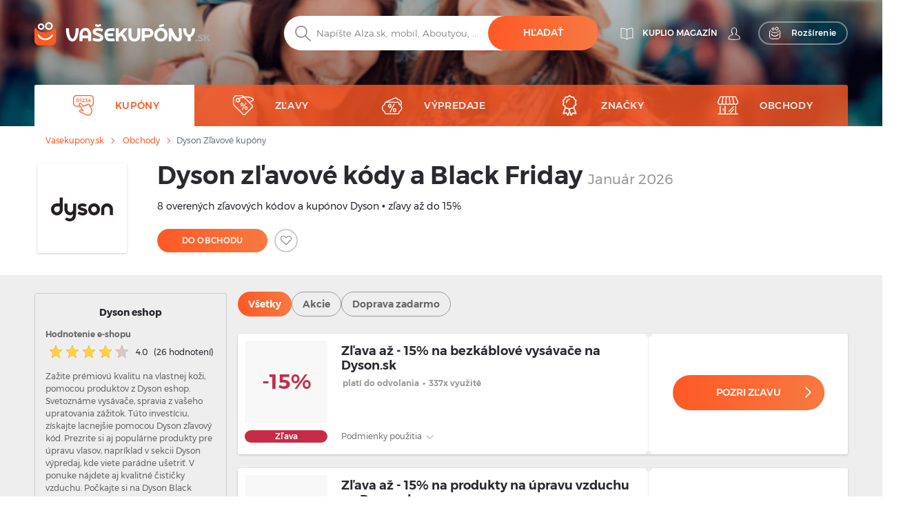

--- FILE ---
content_type: text/html; charset=UTF-8
request_url: https://vasekupony.sk/kupony/dyson
body_size: 40309
content:
<!DOCTYPE html>
    

<html lang="sk">

<head>
        <link rel="canonical" href="https://vasekupony.sk/kupony/dyson" />
            <meta name="description" content="Overené ✓ Zľava až - 15% na bezkáblové vysávače na Dyson.sk. Platí do odvolania  ✌ Využite aktuálne kupóny a zľavy do Dyson">
    <title>Dyson zľavový kód  a zľava až 15% – Január 2026</title>
    <meta charset="utf-8">
    <meta http-equiv="X-UA-Compatible" content="IE=edge">
    <meta name="viewport" content="width=device-width, initial-scale=1">
    <meta name="include_mode" content="async" />
                    
    <link rel="icon" type="image/x-icon" href="/assets/images/favicon.ico">

    <style>
        
        @font-face {
            font-family: "Montserrat";
            font-style: normal;
            font-weight: 300;
            src: url("/assets/fonts/sk/Montserrat-Light.sk.woff2") format("woff2"), url("/assets/fonts/sk/Montserrat-Light.sk.woff") format("woff");
            font-display: fallback;
        }

        @font-face {
            font-family: "Montserrat";
            font-style: normal;
            font-weight: 400;
            src: url("/assets/fonts/sk/Montserrat-Regular.sk.woff2") format("woff2"), url("/assets/fonts/sk/Montserrat-Regular.sk.woff") format("woff");
            font-display: fallback;
        }

        @font-face {
            font-family: "Montserrat";
            font-style: normal;
            font-weight: 500;
            src: url("/assets/fonts/sk/Montserrat-Medium.sk.woff2") format("woff2"), url("/assets/fonts/sk/Montserrat-Medium.sk.woff") format("woff");
            font-display: fallback;
        }

        @font-face {
            font-family: "Montserrat";
            font-style: normal;
            font-weight: 700;
            src: url("/assets/fonts/sk/Montserrat-SemiBold.sk.woff2") format("woff2"), url("/assets/fonts/sk/Montserrat-SemiBold.sk.woff") format("woff");
            font-display: fallback;
        }

        @font-face {
            font-family: "Montserrat";
            font-style: normal;
            font-weight: 800;
            src: url("/assets/fonts/sk/Montserrat-Bold.sk.woff2") format("woff2"), url("/assets/fonts/sk/Montserrat-Bold.sk.woff") format("woff");
            font-display: fallback;
        }
    </style>


    
    
                <!-- Google Tag Manager -->
        <script>window.addEventListener('load', function(){setTimeout(function(){(function(w,d,s,l,i){w[l]=w[l]||[];w[l].push({'gtm.start':
                        new Date().getTime(),event:'gtm.js'});var f=d.getElementsByTagName(s)[0],
                    j=d.createElement(s),dl=l!='dataLayer'?'&l='+l:'';j.async=true;j.src=
                    'https://www.googletagmanager.com/gtm.js?id='+i+dl;f.parentNode.insertBefore(j,f);})(window,document,'script','dataLayer','GTM-MTBSG2S');}, 3000);
            });</script>
        <!-- End Google Tag Manager -->
        
        <link rel="stylesheet" href="/build/global.29db97b8.css">
    
    
    
    <script type="text/javascript">
        const currentLocale = 'sk';
    </script>
</head>

<body class=coupon_frontend_index>
                <!-- Google Tag Manager (noscript) -->
        <noscript><iframe src='https://www.googletagmanager.com/ns.html?id=GTM-MTBSG2S'
height='0' width='0' style='display:none;visibility:hidden'></iframe></noscript>
        <!-- End Google Tag Manager (noscript) -->
        
    
        <div class="modal fade" id="modal-show-sale"></div>
        <div class="modal fade person-conditions-modal" id="person-conditions-modal"></div>
    <div class="modal fade person-conditions-send-modal" id="person-conditions-send-modal"></div>
        <header>
                

    <div class="header-container auto-resize position-relative ">
        <div class="overlay-bg" style="position: absolute;left: 0;top: 0;right: 0;bottom: 0;">
            <picture>
                <source type="image/webp" srcset="/assets/images/sk/bg-homepage-mobile.webp 576w, /assets/images/sk/bg-homepage-tablet.webp 991w, /assets/images/sk/bg-homepage.webp 2000w">
                <img fetchpriority="high" style="width: 100%;height: 100%;background-position: center;object-fit: cover;object-position: center;" alt="" src="/assets/images/sk/bg-homepage.avif">
            </picture>
        </div>
                <div class="container pos-relative navigation-template-append">

                        
<div class="row nav-header pt-lg-4">
    <div class="col-7 col-sm-6 col-lg-3 brand-logo">
        <a href="/"
           class="svg ">
            <img src="/assets/images/sk/svg/logo/kuplio_white.svg"
                 alt="Vašekupóny.sk – prejsť na hlavnú stránku" loading="lazy"
                 class="object light " loading="lazy">
            <img src="/assets/images/sk/svg/logo/kuplio_black.svg"
                 alt="Vašekupóny.sk – prejsť na hlavnú stránku" loading="lazy"
                 class="object dark " loading="lazy">
        </a>
    </div>

            <div class="col-5 col-sm-6 col-lg-4 offset-lg-5 header-right">
            <div class="d-none d-lg-flex">
                                    <a href="/blog" class="s31-header-icon" alt="KUPLIO magazín">
                        <svg width="19px" height="18px" class="s31-noHover" viewBox="0 0 19 18" version="1.1" role="img" aria-label="[title]">
                            <title>KUPLIO magazín</title>
                            <g id="Desktop" stroke="none" stroke-width="1" fill="none" fill-rule="evenodd" stroke-linejoin="round">
                                <g id="KUPLIO---Header---Vyhledávač" transform="translate(-1215.000000, -36.000000)" stroke="#FFFFFF">
                                    <g id="v5" transform="translate(1216.000000, 28.000000)">
                                        <g id="Group-9" transform="translate(0.000000, 9.000000)">
                                            <path d="M8.50464067,2.00118412 C4.20027855,-0.475322841 0.0236768802,0.0759696379 0.0236768802,0.0759696379 L0.0236768802,13.8653847 C4.77377994,13.454354 7.86588579,15.6166688 8.5,16.190549 L8.5,16.1988833 C8.50146797,16.1975574 8.5031727,16.1960421 8.50464067,16.1947162 C8.50610864,16.1960421 8.50781337,16.1975574 8.50928134,16.1988833 L8.50928134,16.190549 C9.14334819,15.6166688 12.2355014,13.454354 16.9856045,13.8653847 L16.9856045,0.0759696379 C16.9856045,0.0759696379 12.8090028,-0.475322841 8.50464067,2.00118412 Z" id="Stroke-3"></path>
                                            <path d="M8.52810446,1.99736741 C8.52810446,10.6817117 8.52810446,15.3992559 8.52810446,16.15" id="Stroke-7" stroke-linecap="round"></path>
                                        </g>
                                    </g>
                                </g>
                            </g>
                        </svg>
                        <span class="header-link">KUPLIO magazín</span>
                    </a>
                

                <div class="body-user d-inline-block">
                                        <a href="#" class="popup-login btn p-0 text-center align-middle s31-noHover"
                       data-content=" "
                       data-placement="bottom"
                       data-toggle="popover"
                       alt=" ">
                        <svg id="account" version="1.1" id="Layer_1" x="0px" y="0px" class="s31-noHover" width="18px" height="18px"
                              viewBox="0 0 18 18" style="enable-background:new 0 0 18 18;" xml:space="preserve"  role="img" aria-label="[title]">
                              <title> </title>
                              <style type="text/css">
                                   .ava0{fill-rule:evenodd;clip-rule:evenodd;fill:#fff;}
                              </style>
                              <g id="Page-1">
                                   <g id="Artboard" transform="translate(-299.000000, -52.000000)">
                                        <g id="Fill-1">
                                             <path id="path-1_00000052095948971941674520000008342075283685877383_" class="ava0" d="M308,69.1c2,0,4.2-0.2,7.1-0.7
                                                  c0.3-0.1,0.6-0.2,0.6-0.4c0-0.1,0-0.1,0-0.2v-0.1c0-1-0.4-1.9-1.1-2.9c-0.6-0.7-1.5-1.1-2.6-1.5c-0.8-0.3-1.6-0.7-2.3-1.2
                                                  l-0.4-0.3l0.3-0.4c0.4-0.4,0.6-0.9,0.8-1.5l0-0.1l0.1-0.1c0.4-0.4,0.9-1.2,0.9-1.9c0-0.2,0-0.4,0-0.4l-0.3,0l0-2
                                                  c0,0,0-1.1-0.7-1.8c-0.5-0.5-1.3-0.8-2.3-0.8c-1,0-1.7,0.3-2.3,0.8c-0.7,0.7-0.7,1.8-0.7,1.8l0,2l-0.3,0c0,0.1,0,0.2,0,0.4
                                                  c0,0.7,0.4,1.5,0.9,1.9l0.1,0.1l0,0.1c0.1,0.6,0.4,1.1,0.8,1.5l0.3,0.4l-0.5,0.3c-0.7,0.5-1.5,0.8-2.3,1.1c-1,0.4-2,0.8-2.6,1.5
                                                  c-0.7,0.9-1.1,1.9-1.1,2.9v0.1c0,0.1,0,0.1,0,0.2c0,0.2,0.3,0.3,0.7,0.4C303.8,68.9,306,69.1,308,69.1 M308,69.9
                                                  c-2,0-4.3-0.2-7.2-0.7c-0.4-0.1-1.3-0.3-1.3-1.1c0-0.1,0-0.2,0-0.2v-0.1c0-1.2,0.4-2.3,1.2-3.4c0.7-0.9,1.8-1.3,2.9-1.8
                                                  c0.6-0.3,1.3-0.5,1.8-0.8c-0.3-0.4-0.5-0.9-0.6-1.4c-0.5-0.5-1-1.5-1-2.4c0-0.5,0-0.8,0.3-1.1c0,0,0,0,0.1-0.1l0-1.3
                                                  c0,0,0-1.4,1-2.4c0.7-0.7,1.6-1,2.9-1c1.2,0,2.2,0.3,2.9,1c1,1,1,2.3,1,2.4l0,1.3c0,0,0.1,0,0.1,0.1c0.2,0.2,0.3,0.6,0.3,1.1
                                                  c0,0.9-0.5,1.8-1,2.4c-0.1,0.5-0.3,1-0.6,1.4c0.5,0.3,1.2,0.6,1.8,0.8c1.1,0.4,2.2,0.9,2.9,1.8c0.8,1.1,1.2,2.2,1.2,3.4v0.1
                                                  c0,0.1,0,0.2,0,0.2c0,0.8-0.9,1-1.3,1.1C312.3,69.7,310.1,69.9,308,69.9C308,69.9,308,69.9,308,69.9z"/>
                                        </g>
                                   </g>
                              </g>
                        </svg>
                        <span class="header-link"> </span>
                    </a>
                                </div>
                                <a href="/rozsirenie-do-vyhladavaca" class="searcher btn btn-transparent-white with-icon p-0 text-center align-middle s31-noHover"
                    data-content=" "
                    data-placement="bottom"
                    data-toggle="popover">
                    <svg width="18px" height="18px" viewBox="0 0 17 18" class="s31-noHover" version="1.1" xmlns="http://www.w3.org/2000/svg" xmlns:xlink="http://www.w3.org/1999/xlink">
                        <g id="Desktop" stroke="none" stroke-width="1" fill="none" fill-rule="evenodd">
                            <path d="M13.8615909,5.22265909 C13.8615909,5.22265909 12.4877273,8.44743182 7.53045455,8.44743182 C2.25818182,8.44743182 1.13204545,5.22265909 1.13204545,5.22265909 C0.506818182,5.22265909 3.70370401e-13,5.72947727 3.70370401e-13,6.35493182 L3.70370401e-13,14.0928864 C3.70370401e-13,15.8490227 1.42340909,17.2728864 3.17977273,17.2728864 L11.8140909,17.2728864 C13.5702273,17.2728864 14.9936364,15.8490227 14.9936364,14.0928864 L14.9936364,6.35493182 C14.9936364,5.72947727 14.4868182,5.22265909 13.8615909,5.22265909" id="Fill-1" stroke="#FFFFFF" stroke-linecap="round"></path>
                            <path d="M12.9057707,10.9345059 C11.7809612,12.826719 9.71614558,14 7.50391034,14 C5.28697273,14 3.21745476,12.8212777 2.09452613,10.9213561 C1.95768684,10.6901007 1.96379994,10.3887886 2.14930888,10.1940352 C2.4420321,9.88682835 2.91532677,9.96187298 3.11024047,10.2962864 C4.01615421,11.849325 5.6998418,12.8142494 7.50391034,12.8142494 C9.30821401,12.8142494 10.9916665,11.849325 11.8978153,10.2962864 C12.0663957,10.0067637 12.4435267,9.91176765 12.7322529,10.0908772 C13.0151011,10.2661325 13.0752916,10.6495177 12.9057707,10.9345059" id="Fill-4" fill="#FFFFFF"></path>
                            <path d="M10.4999545,0.972299644 C9.6575446,0.972299644 8.97229588,1.65773337 8.97229588,2.4998928 C8.97229588,3.34226663 9.6575446,4.02770036 10.4999545,4.02770036 C11.3423645,4.02770036 12.0276132,3.34226663 12.0276132,2.4998928 C12.0276132,1.65773337 11.3423645,0.972299644 10.4999545,0.972299644 M10.4999545,5 C9.12130961,5 7.99995455,3.87847862 7.99995455,2.4998928 C7.99995455,1.12152138 9.12130961,0 10.4999545,0 C11.8785995,0 12.9999545,1.12152138 12.9999545,2.4998928 C12.9999545,3.87847862 11.8785995,5 10.4999545,5" id="Fill-6" fill="#FFFFFF"></path>
                            <path d="M4.99995455,1.91992495 C4.40435661,1.91992495 3.91992615,2.4045337 3.91992615,3.00010143 C3.91992615,3.5954663 4.40435661,4.08007505 4.99995455,4.08007505 C5.59555248,4.08007505 6.07998295,3.5954663 6.07998295,3.00010143 C6.07998295,2.4045337 5.59555248,1.91992495 4.99995455,1.91992495 M4.99995455,5 C3.89700293,5 2.99995455,4.10279426 2.99995455,3.00010143 C2.99995455,1.89720574 3.89700293,1 4.99995455,1 C6.10290616,1 6.99995455,1.89720574 6.99995455,3.00010143 C6.99995455,4.10279426 6.10290616,5 4.99995455,5" id="Fill-8" fill="#FFFFFF"></path>
                        </g>
                    </svg>
                    <span>Rozšírenie</span>
                </a>
                            </div>
            <div class="d-block d-lg-none">
                <a class="search-icon align-middle">
                    <img src="/assets/images/sk/svg/global/Search%20Grey.svg"
                         alt="Vyhľadávanie – ikona lupy" class="object icon i-m"
                         loading="lazy" width="24" height="24">
                </a>
                <div class="nav-toggler-search-icon d-none align-middle">
                    <span></span>
                    <span></span>
                    <span></span>
                    <span></span>
                </div>
                <a id="profile-main-header"
                   class="profile  mr-lg-3">
                    <img src="/assets/images/sk/svg/global/Avatar.svg"
                         class="object icon" loading="lazy"
                         width="24" height="24">
                    <img src="/assets/images/sk/svg/global/Avatar%20Grey.svg"
                         class="object icon sticky-icon" loading="lazy"
                         width="24" height="24">
                </a>
                 <a class="searcher-mobile" href="/rozsirenie-do-vyhladavaca" alt="Vyhledávač">
                    <svg width="28px" height="28px" class="s31-noHover" viewBox="0 0 17 18" version="1.1" xmlns="http://www.w3.org/2000/svg" xmlns:xlink="http://www.w3.org/1999/xlink">
                        <g id="Desktop" stroke="none" stroke-width="1" fill="none" fill-rule="evenodd">
                            <path d="M13.8615909,5.22265909 C13.8615909,5.22265909 12.4877273,8.44743182 7.53045455,8.44743182 C2.25818182,8.44743182 1.13204545,5.22265909 1.13204545,5.22265909 C0.506818182,5.22265909 3.70370401e-13,5.72947727 3.70370401e-13,6.35493182 L3.70370401e-13,14.0928864 C3.70370401e-13,15.8490227 1.42340909,17.2728864 3.17977273,17.2728864 L11.8140909,17.2728864 C13.5702273,17.2728864 14.9936364,15.8490227 14.9936364,14.0928864 L14.9936364,6.35493182 C14.9936364,5.72947727 14.4868182,5.22265909 13.8615909,5.22265909" id="Fill-1" stroke="#FFFFFF" stroke-linecap="round"></path>
                            <path d="M12.9057707,10.9345059 C11.7809612,12.826719 9.71614558,14 7.50391034,14 C5.28697273,14 3.21745476,12.8212777 2.09452613,10.9213561 C1.95768684,10.6901007 1.96379994,10.3887886 2.14930888,10.1940352 C2.4420321,9.88682835 2.91532677,9.96187298 3.11024047,10.2962864 C4.01615421,11.849325 5.6998418,12.8142494 7.50391034,12.8142494 C9.30821401,12.8142494 10.9916665,11.849325 11.8978153,10.2962864 C12.0663957,10.0067637 12.4435267,9.91176765 12.7322529,10.0908772 C13.0151011,10.2661325 13.0752916,10.6495177 12.9057707,10.9345059" id="Fill-4" fill="#FFFFFF"></path>
                            <path d="M10.4999545,0.972299644 C9.6575446,0.972299644 8.97229588,1.65773337 8.97229588,2.4998928 C8.97229588,3.34226663 9.6575446,4.02770036 10.4999545,4.02770036 C11.3423645,4.02770036 12.0276132,3.34226663 12.0276132,2.4998928 C12.0276132,1.65773337 11.3423645,0.972299644 10.4999545,0.972299644 M10.4999545,5 C9.12130961,5 7.99995455,3.87847862 7.99995455,2.4998928 C7.99995455,1.12152138 9.12130961,0 10.4999545,0 C11.8785995,0 12.9999545,1.12152138 12.9999545,2.4998928 C12.9999545,3.87847862 11.8785995,5 10.4999545,5" id="Fill-6" fill="#FFFFFF"></path>
                            <path d="M4.99995455,1.91992495 C4.40435661,1.91992495 3.91992615,2.4045337 3.91992615,3.00010143 C3.91992615,3.5954663 4.40435661,4.08007505 4.99995455,4.08007505 C5.59555248,4.08007505 6.07998295,3.5954663 6.07998295,3.00010143 C6.07998295,2.4045337 5.59555248,1.91992495 4.99995455,1.91992495 M4.99995455,5 C3.89700293,5 2.99995455,4.10279426 2.99995455,3.00010143 C2.99995455,1.89720574 3.89700293,1 4.99995455,1 C6.10290616,1 6.99995455,1.89720574 6.99995455,3.00010143 C6.99995455,4.10279426 6.10290616,5 4.99995455,5" id="Fill-8" fill="#FFFFFF"></path>
                        </g>
                    </svg>
                </a>
                                <div id="nav-toggler-header" class="nav-toggler-profile d-none align-middle">
                    <span></span>
                    <span></span>
                    <span></span>
                    <span></span>
                </div>
                <div id="nav-toggler-icon"
                     class="nav-toggler align-middle ">
                    <span></span>
                    <span></span>
                    <span></span>
                    <span></span>
                </div>
            </div>
        </div>
    </div>

                        <div class="row row-center mt-lg-56-neg">
                <div class="col-12 p-0 order-2 order-lg-1 text-center">
                    <form class="search-form pt-1 pt-lg-0">
                                                <div class="form-block d-flex">
                            <img src="/assets/images/sk/svg/search.svg"
                                 alt="Hľadať" class="object icon ic-red"
                                 loading="lazy" width="24" height="24">
                            <input type="text" placeholder="Napíšte Alza.sk, mobil, Aboutyou, ..."
                                   class="search"
                                   data-placeholder="Začnite tu ..."
                                   data-searchPath="/searchForTypeahead"
                                   id="search-autocomplete">
                            <button type="button"
                                    class="btn btn-solid autocomplete-submit">Hľadať</button>
                        </div>
                    </form>
                </div>

                            </div>
            

            <template id="header-navigation-template">
                <div class="row menu-row">
                    <nav class="main-menu mobile-fixed">
                        <ul>
                            <li class="li-main activeMenu" id="coupons-menu">
                                <a class="sub-link-arrow">
                                    <img src="/assets/images/sk/svg/arrow-back-white.svg" class="icon i-arrow-left" width="24" height="24">
                                </a>
                                <a href="/kupony" class="svg">
                                    <img src="/assets/images/sk/svg/global/Coupon Code.svg"
                                         data-path="/assets/images/sk/svg/global/Coupon Code Orange.svg"
                                         data-callback-path="/assets/images/sk/svg/global/Coupon Code.svg"
                                         class="icon" width="24" height="24" loading="lazy">
                                    <span class="ml-3">Kupóny</span>
                                </a>
                                <a href="/kupony" class="sub-link-open">
                                    <span class="arrow-right"></span>
                                </a>
                            </li>

                            <li class="li-main " id="products-menu">
                                <a class="sub-link-arrow">
                                    <img src="/assets/images/sk/svg/arrow-back-white.svg" class="icon i-arrow-left" width="24" height="24">
                                </a>
                                <a href="/zlavy" class="svg">
                                    <img src="/assets/images/sk/svg/global/Tag.svg"
                                         data-path="/assets/images/sk/svg/global/Tag Orange.svg"
                                         data-callback-path="/assets/images/sk/svg/global/Tag.svg"
                                         class="icon" width="24" height="24" loading="lazy">
                                    <span class="ml-3">Zľavy</span>
                                </a>
                                <a class="sub-link">
                                    <span class="arrow-right"></span>
                                </a>
                                <ul class="submenu">
                                                                                                                <li>
                                            <a class="sub-link-arrow">
                                                <img src="/assets/images/sk/svg/arrow-back-white.svg" class="icon i-arrow-left" width="24" height="24" loading="lazy">
                                            </a>
                                            <a href="/zlavy/moda" class="svg">
                                                <img src="                                            "
                                                     class="icon" width="24" height="24" loading="lazy">
                                                <span>Móda</span>
                                                <span class="count ml-2">(41657)</span>
                                            </a>
                                            <a class="sub-link"
                                               >
                                                <span class="arrow-right"></span>
                                            </a>
                                            <ul class="submenu">
                                                                                                    <li class="ml-0">
                                                        <a class="sub-link-arrow">
                                                            <img src="/assets/images/sk/svg/arrow-back-white.svg" class="icon i-arrow-left" loading="lazy">
                                                        </a>
                                                        <a href="/zlavy/hodinky-a-sperky" class="svg">
                                                            <span>Hodinky a šperky</span>
                                                        </a>
                                                        <a  class="sub-link">
                                                            <span class="arrow-right"></span>
                                                        </a>
                                                        <ul class="submenu">
                                                                                                                            <li>
                                                                    <a class="sub-link-arrow">
                                                                        <img src="/assets/images/sk/svg/arrow-back-white.svg" class="icon i-arrow-left" loading="lazy" width="24" height="24">
                                                                    </a>
                                                                    <a href="/zlavy/damske-hodinky-a-sperky" class="svg">
                                                                        <span>Dámske hodinky a šperky</span>
                                                                    </a>
                                                                    <a href="/zlavy/damske-hodinky-a-sperky" class="link">
                                                                        <span class="arrow-right"></span>
                                                                    </a>
                                                                </li>
                                                                                                                    </ul>
                                                    </li>
                                                                                                    <li class="ml-0">
                                                        <a class="sub-link-arrow">
                                                            <img src="/assets/images/sk/svg/arrow-back-white.svg" class="icon i-arrow-left" loading="lazy">
                                                        </a>
                                                        <a href="/zlavy/obuv" class="svg">
                                                            <span>Obuv</span>
                                                        </a>
                                                        <a  class="sub-link">
                                                            <span class="arrow-right"></span>
                                                        </a>
                                                        <ul class="submenu">
                                                                                                                            <li>
                                                                    <a class="sub-link-arrow">
                                                                        <img src="/assets/images/sk/svg/arrow-back-white.svg" class="icon i-arrow-left" loading="lazy" width="24" height="24">
                                                                    </a>
                                                                    <a href="/zlavy/doplnky-k-obuvi" class="svg">
                                                                        <span>Doplnky k obuvi</span>
                                                                    </a>
                                                                    <a href="/zlavy/doplnky-k-obuvi" class="link">
                                                                        <span class="arrow-right"></span>
                                                                    </a>
                                                                </li>
                                                                                                                            <li>
                                                                    <a class="sub-link-arrow">
                                                                        <img src="/assets/images/sk/svg/arrow-back-white.svg" class="icon i-arrow-left" loading="lazy" width="24" height="24">
                                                                    </a>
                                                                    <a href="/zlavy/panska-obuv" class="svg">
                                                                        <span>Pánska obuv</span>
                                                                    </a>
                                                                    <a href="/zlavy/panska-obuv" class="link">
                                                                        <span class="arrow-right"></span>
                                                                    </a>
                                                                </li>
                                                                                                                            <li>
                                                                    <a class="sub-link-arrow">
                                                                        <img src="/assets/images/sk/svg/arrow-back-white.svg" class="icon i-arrow-left" loading="lazy" width="24" height="24">
                                                                    </a>
                                                                    <a href="/zlavy/damska-obuv" class="svg">
                                                                        <span>Dámska obuv</span>
                                                                    </a>
                                                                    <a href="/zlavy/damska-obuv" class="link">
                                                                        <span class="arrow-right"></span>
                                                                    </a>
                                                                </li>
                                                                                                                    </ul>
                                                    </li>
                                                                                                    <li class="ml-0">
                                                        <a class="sub-link-arrow">
                                                            <img src="/assets/images/sk/svg/arrow-back-white.svg" class="icon i-arrow-left" loading="lazy">
                                                        </a>
                                                        <a href="/zlavy/modne-doplnky" class="svg">
                                                            <span>Módne doplnky</span>
                                                        </a>
                                                        <a  class="sub-link">
                                                            <span class="arrow-right"></span>
                                                        </a>
                                                        <ul class="submenu">
                                                                                                                            <li>
                                                                    <a class="sub-link-arrow">
                                                                        <img src="/assets/images/sk/svg/arrow-back-white.svg" class="icon i-arrow-left" loading="lazy" width="24" height="24">
                                                                    </a>
                                                                    <a href="/zlavy/damske-doplnky" class="svg">
                                                                        <span>Dámske doplnky</span>
                                                                    </a>
                                                                    <a href="/zlavy/damske-doplnky" class="link">
                                                                        <span class="arrow-right"></span>
                                                                    </a>
                                                                </li>
                                                                                                                            <li>
                                                                    <a class="sub-link-arrow">
                                                                        <img src="/assets/images/sk/svg/arrow-back-white.svg" class="icon i-arrow-left" loading="lazy" width="24" height="24">
                                                                    </a>
                                                                    <a href="/zlavy/panske-doplnky" class="svg">
                                                                        <span>Pánske doplnky</span>
                                                                    </a>
                                                                    <a href="/zlavy/panske-doplnky" class="link">
                                                                        <span class="arrow-right"></span>
                                                                    </a>
                                                                </li>
                                                                                                                            <li>
                                                                    <a class="sub-link-arrow">
                                                                        <img src="/assets/images/sk/svg/arrow-back-white.svg" class="icon i-arrow-left" loading="lazy" width="24" height="24">
                                                                    </a>
                                                                    <a href="/zlavy/detske-doplnky" class="svg">
                                                                        <span>Detské doplnky</span>
                                                                    </a>
                                                                    <a href="/zlavy/detske-doplnky" class="link">
                                                                        <span class="arrow-right"></span>
                                                                    </a>
                                                                </li>
                                                                                                                    </ul>
                                                    </li>
                                                                                                    <li class="ml-0">
                                                        <a class="sub-link-arrow">
                                                            <img src="/assets/images/sk/svg/arrow-back-white.svg" class="icon i-arrow-left" loading="lazy">
                                                        </a>
                                                        <a href="/zlavy/oblecenie" class="svg">
                                                            <span>Oblečenie</span>
                                                        </a>
                                                        <a  class="sub-link">
                                                            <span class="arrow-right"></span>
                                                        </a>
                                                        <ul class="submenu">
                                                                                                                            <li>
                                                                    <a class="sub-link-arrow">
                                                                        <img src="/assets/images/sk/svg/arrow-back-white.svg" class="icon i-arrow-left" loading="lazy" width="24" height="24">
                                                                    </a>
                                                                    <a href="/zlavy/damske-oblecenie" class="svg">
                                                                        <span>Dámske oblečenie</span>
                                                                    </a>
                                                                    <a href="/zlavy/damske-oblecenie" class="link">
                                                                        <span class="arrow-right"></span>
                                                                    </a>
                                                                </li>
                                                                                                                            <li>
                                                                    <a class="sub-link-arrow">
                                                                        <img src="/assets/images/sk/svg/arrow-back-white.svg" class="icon i-arrow-left" loading="lazy" width="24" height="24">
                                                                    </a>
                                                                    <a href="/zlavy/panske-oblecenie" class="svg">
                                                                        <span>Pánske oblečenie</span>
                                                                    </a>
                                                                    <a href="/zlavy/panske-oblecenie" class="link">
                                                                        <span class="arrow-right"></span>
                                                                    </a>
                                                                </li>
                                                                                                                            <li>
                                                                    <a class="sub-link-arrow">
                                                                        <img src="/assets/images/sk/svg/arrow-back-white.svg" class="icon i-arrow-left" loading="lazy" width="24" height="24">
                                                                    </a>
                                                                    <a href="/zlavy/detske-oblecenie" class="svg">
                                                                        <span>Detské oblečenie</span>
                                                                    </a>
                                                                    <a href="/zlavy/detske-oblecenie" class="link">
                                                                        <span class="arrow-right"></span>
                                                                    </a>
                                                                </li>
                                                                                                                    </ul>
                                                    </li>
                                                                                            </ul>
                                        </li>
                                                                            <li>
                                            <a class="sub-link-arrow">
                                                <img src="/assets/images/sk/svg/arrow-back-white.svg" class="icon i-arrow-left" width="24" height="24" loading="lazy">
                                            </a>
                                            <a href="/zlavy/krasa-a-zdravie" class="svg">
                                                <img src="                                            "
                                                     class="icon" width="24" height="24" loading="lazy">
                                                <span>Krása a zdravie</span>
                                                <span class="count ml-2">(35402)</span>
                                            </a>
                                            <a class="sub-link"
                                               >
                                                <span class="arrow-right"></span>
                                            </a>
                                            <ul class="submenu">
                                                                                                    <li class="ml-0">
                                                        <a class="sub-link-arrow">
                                                            <img src="/assets/images/sk/svg/arrow-back-white.svg" class="icon i-arrow-left" loading="lazy">
                                                        </a>
                                                        <a href="/zlavy/lieky-a-vitaminy" class="svg">
                                                            <span>Lieky a vitamíny</span>
                                                        </a>
                                                        <a  class="sub-link">
                                                            <span class="arrow-right"></span>
                                                        </a>
                                                        <ul class="submenu">
                                                                                                                            <li>
                                                                    <a class="sub-link-arrow">
                                                                        <img src="/assets/images/sk/svg/arrow-back-white.svg" class="icon i-arrow-left" loading="lazy" width="24" height="24">
                                                                    </a>
                                                                    <a href="/zlavy/zdravotnicke-potreby" class="svg">
                                                                        <span>Zdravotnícke potreby</span>
                                                                    </a>
                                                                    <a href="/zlavy/zdravotnicke-potreby" class="link">
                                                                        <span class="arrow-right"></span>
                                                                    </a>
                                                                </li>
                                                                                                                            <li>
                                                                    <a class="sub-link-arrow">
                                                                        <img src="/assets/images/sk/svg/arrow-back-white.svg" class="icon i-arrow-left" loading="lazy" width="24" height="24">
                                                                    </a>
                                                                    <a href="/zlavy/volnopredajne-lieky" class="svg">
                                                                        <span>Voľnopredajné lieky</span>
                                                                    </a>
                                                                    <a href="/zlavy/volnopredajne-lieky" class="link">
                                                                        <span class="arrow-right"></span>
                                                                    </a>
                                                                </li>
                                                                                                                            <li>
                                                                    <a class="sub-link-arrow">
                                                                        <img src="/assets/images/sk/svg/arrow-back-white.svg" class="icon i-arrow-left" loading="lazy" width="24" height="24">
                                                                    </a>
                                                                    <a href="/zlavy/lieky-a-vitaminy-pre-deti-a-mamicky" class="svg">
                                                                        <span>Dieťa a mamičky</span>
                                                                    </a>
                                                                    <a href="/zlavy/lieky-a-vitaminy-pre-deti-a-mamicky" class="link">
                                                                        <span class="arrow-right"></span>
                                                                    </a>
                                                                </li>
                                                                                                                            <li>
                                                                    <a class="sub-link-arrow">
                                                                        <img src="/assets/images/sk/svg/arrow-back-white.svg" class="icon i-arrow-left" loading="lazy" width="24" height="24">
                                                                    </a>
                                                                    <a href="/zlavy/vitaminy-a-mineraly" class="svg">
                                                                        <span>Vitamíny a minerály</span>
                                                                    </a>
                                                                    <a href="/zlavy/vitaminy-a-mineraly" class="link">
                                                                        <span class="arrow-right"></span>
                                                                    </a>
                                                                </li>
                                                                                                                            <li>
                                                                    <a class="sub-link-arrow">
                                                                        <img src="/assets/images/sk/svg/arrow-back-white.svg" class="icon i-arrow-left" loading="lazy" width="24" height="24">
                                                                    </a>
                                                                    <a href="/zlavy/doplnky-stravy" class="svg">
                                                                        <span>Doplnky stravy</span>
                                                                    </a>
                                                                    <a href="/zlavy/doplnky-stravy" class="link">
                                                                        <span class="arrow-right"></span>
                                                                    </a>
                                                                </li>
                                                                                                                    </ul>
                                                    </li>
                                                                                                    <li class="ml-0">
                                                        <a class="sub-link-arrow">
                                                            <img src="/assets/images/sk/svg/arrow-back-white.svg" class="icon i-arrow-left" loading="lazy">
                                                        </a>
                                                        <a href="/zlavy/parfumy" class="svg">
                                                            <span>Parfumy</span>
                                                        </a>
                                                        <a  class="sub-link">
                                                            <span class="arrow-right"></span>
                                                        </a>
                                                        <ul class="submenu">
                                                                                                                            <li>
                                                                    <a class="sub-link-arrow">
                                                                        <img src="/assets/images/sk/svg/arrow-back-white.svg" class="icon i-arrow-left" loading="lazy" width="24" height="24">
                                                                    </a>
                                                                    <a href="/zlavy/parfumy-damske" class="svg">
                                                                        <span>Parfumy dámske</span>
                                                                    </a>
                                                                    <a href="/zlavy/parfumy-damske" class="link">
                                                                        <span class="arrow-right"></span>
                                                                    </a>
                                                                </li>
                                                                                                                            <li>
                                                                    <a class="sub-link-arrow">
                                                                        <img src="/assets/images/sk/svg/arrow-back-white.svg" class="icon i-arrow-left" loading="lazy" width="24" height="24">
                                                                    </a>
                                                                    <a href="/zlavy/parfumy-panske" class="svg">
                                                                        <span>Parfumy pánske</span>
                                                                    </a>
                                                                    <a href="/zlavy/parfumy-panske" class="link">
                                                                        <span class="arrow-right"></span>
                                                                    </a>
                                                                </li>
                                                                                                                            <li>
                                                                    <a class="sub-link-arrow">
                                                                        <img src="/assets/images/sk/svg/arrow-back-white.svg" class="icon i-arrow-left" loading="lazy" width="24" height="24">
                                                                    </a>
                                                                    <a href="/zlavy/parfumy-unisex" class="svg">
                                                                        <span>Parfumy unisex</span>
                                                                    </a>
                                                                    <a href="/zlavy/parfumy-unisex" class="link">
                                                                        <span class="arrow-right"></span>
                                                                    </a>
                                                                </li>
                                                                                                                    </ul>
                                                    </li>
                                                                                                    <li class="ml-0">
                                                        <a class="sub-link-arrow">
                                                            <img src="/assets/images/sk/svg/arrow-back-white.svg" class="icon i-arrow-left" loading="lazy">
                                                        </a>
                                                        <a href="/zlavy/kozmetika" class="svg">
                                                            <span>Kozmetika</span>
                                                        </a>
                                                        <a  class="sub-link">
                                                            <span class="arrow-right"></span>
                                                        </a>
                                                        <ul class="submenu">
                                                                                                                            <li>
                                                                    <a class="sub-link-arrow">
                                                                        <img src="/assets/images/sk/svg/arrow-back-white.svg" class="icon i-arrow-left" loading="lazy" width="24" height="24">
                                                                    </a>
                                                                    <a href="/zlavy/damska-kozmetika" class="svg">
                                                                        <span>Dámska kozmetika</span>
                                                                    </a>
                                                                    <a href="/zlavy/damska-kozmetika" class="link">
                                                                        <span class="arrow-right"></span>
                                                                    </a>
                                                                </li>
                                                                                                                            <li>
                                                                    <a class="sub-link-arrow">
                                                                        <img src="/assets/images/sk/svg/arrow-back-white.svg" class="icon i-arrow-left" loading="lazy" width="24" height="24">
                                                                    </a>
                                                                    <a href="/zlavy/panska-kozmetika" class="svg">
                                                                        <span>Pánska kozmetika</span>
                                                                    </a>
                                                                    <a href="/zlavy/panska-kozmetika" class="link">
                                                                        <span class="arrow-right"></span>
                                                                    </a>
                                                                </li>
                                                                                                                            <li>
                                                                    <a class="sub-link-arrow">
                                                                        <img src="/assets/images/sk/svg/arrow-back-white.svg" class="icon i-arrow-left" loading="lazy" width="24" height="24">
                                                                    </a>
                                                                    <a href="/zlavy/detska-kozmetika" class="svg">
                                                                        <span>Detská kozmetika</span>
                                                                    </a>
                                                                    <a href="/zlavy/detska-kozmetika" class="link">
                                                                        <span class="arrow-right"></span>
                                                                    </a>
                                                                </li>
                                                                                                                            <li>
                                                                    <a class="sub-link-arrow">
                                                                        <img src="/assets/images/sk/svg/arrow-back-white.svg" class="icon i-arrow-left" loading="lazy" width="24" height="24">
                                                                    </a>
                                                                    <a href="/zlavy/darcekove-kose-s-kozmetikou" class="svg">
                                                                        <span>Darčekové koše</span>
                                                                    </a>
                                                                    <a href="/zlavy/darcekove-kose-s-kozmetikou" class="link">
                                                                        <span class="arrow-right"></span>
                                                                    </a>
                                                                </li>
                                                                                                                            <li>
                                                                    <a class="sub-link-arrow">
                                                                        <img src="/assets/images/sk/svg/arrow-back-white.svg" class="icon i-arrow-left" loading="lazy" width="24" height="24">
                                                                    </a>
                                                                    <a href="/zlavy/kozmeticke-pomocky" class="svg">
                                                                        <span>Kozmetické pomôcky</span>
                                                                    </a>
                                                                    <a href="/zlavy/kozmeticke-pomocky" class="link">
                                                                        <span class="arrow-right"></span>
                                                                    </a>
                                                                </li>
                                                                                                                    </ul>
                                                    </li>
                                                                                                    <li class="ml-0">
                                                        <a class="sub-link-arrow">
                                                            <img src="/assets/images/sk/svg/arrow-back-white.svg" class="icon i-arrow-left" loading="lazy">
                                                        </a>
                                                        <a href="/zlavy/napoje" class="svg">
                                                            <span>Nápoje</span>
                                                        </a>
                                                        <a  class="sub-link">
                                                            <span class="arrow-right"></span>
                                                        </a>
                                                        <ul class="submenu">
                                                                                                                            <li>
                                                                    <a class="sub-link-arrow">
                                                                        <img src="/assets/images/sk/svg/arrow-back-white.svg" class="icon i-arrow-left" loading="lazy" width="24" height="24">
                                                                    </a>
                                                                    <a href="/zlavy/teple-napoje" class="svg">
                                                                        <span>Teplé nápoje</span>
                                                                    </a>
                                                                    <a href="/zlavy/teple-napoje" class="link">
                                                                        <span class="arrow-right"></span>
                                                                    </a>
                                                                </li>
                                                                                                                    </ul>
                                                    </li>
                                                                                                    <li class="ml-0">
                                                        <a class="sub-link-arrow">
                                                            <img src="/assets/images/sk/svg/arrow-back-white.svg" class="icon i-arrow-left" loading="lazy">
                                                        </a>
                                                        <a href="/zlavy/drogeria" class="svg">
                                                            <span>Drogéria</span>
                                                        </a>
                                                        <a  class="sub-link">
                                                            <span class="arrow-right"></span>
                                                        </a>
                                                        <ul class="submenu">
                                                                                                                            <li>
                                                                    <a class="sub-link-arrow">
                                                                        <img src="/assets/images/sk/svg/arrow-back-white.svg" class="icon i-arrow-left" loading="lazy" width="24" height="24">
                                                                    </a>
                                                                    <a href="/zlavy/starostlivost-o-zuby" class="svg">
                                                                        <span>Starostlivosť o zuby</span>
                                                                    </a>
                                                                    <a href="/zlavy/starostlivost-o-zuby" class="link">
                                                                        <span class="arrow-right"></span>
                                                                    </a>
                                                                </li>
                                                                                                                            <li>
                                                                    <a class="sub-link-arrow">
                                                                        <img src="/assets/images/sk/svg/arrow-back-white.svg" class="icon i-arrow-left" loading="lazy" width="24" height="24">
                                                                    </a>
                                                                    <a href="/zlavy/osviezovace" class="svg">
                                                                        <span>Osviežovače</span>
                                                                    </a>
                                                                    <a href="/zlavy/osviezovace" class="link">
                                                                        <span class="arrow-right"></span>
                                                                    </a>
                                                                </li>
                                                                                                                            <li>
                                                                    <a class="sub-link-arrow">
                                                                        <img src="/assets/images/sk/svg/arrow-back-white.svg" class="icon i-arrow-left" loading="lazy" width="24" height="24">
                                                                    </a>
                                                                    <a href="/zlavy/manikura-a-pedikura" class="svg">
                                                                        <span>Manikúra a pedikúra</span>
                                                                    </a>
                                                                    <a href="/zlavy/manikura-a-pedikura" class="link">
                                                                        <span class="arrow-right"></span>
                                                                    </a>
                                                                </li>
                                                                                                                            <li>
                                                                    <a class="sub-link-arrow">
                                                                        <img src="/assets/images/sk/svg/arrow-back-white.svg" class="icon i-arrow-left" loading="lazy" width="24" height="24">
                                                                    </a>
                                                                    <a href="/zlavy/cistiace-prostriedky" class="svg">
                                                                        <span>Čistiace prostriedky</span>
                                                                    </a>
                                                                    <a href="/zlavy/cistiace-prostriedky" class="link">
                                                                        <span class="arrow-right"></span>
                                                                    </a>
                                                                </li>
                                                                                                                            <li>
                                                                    <a class="sub-link-arrow">
                                                                        <img src="/assets/images/sk/svg/arrow-back-white.svg" class="icon i-arrow-left" loading="lazy" width="24" height="24">
                                                                    </a>
                                                                    <a href="/zlavy/drogeria-pre-babatka-a-deti" class="svg">
                                                                        <span>Bábätká a deti</span>
                                                                    </a>
                                                                    <a href="/zlavy/drogeria-pre-babatka-a-deti" class="link">
                                                                        <span class="arrow-right"></span>
                                                                    </a>
                                                                </li>
                                                                                                                            <li>
                                                                    <a class="sub-link-arrow">
                                                                        <img src="/assets/images/sk/svg/arrow-back-white.svg" class="icon i-arrow-left" loading="lazy" width="24" height="24">
                                                                    </a>
                                                                    <a href="/zlavy/hygienicke-potreby" class="svg">
                                                                        <span>Hygienické potreby</span>
                                                                    </a>
                                                                    <a href="/zlavy/hygienicke-potreby" class="link">
                                                                        <span class="arrow-right"></span>
                                                                    </a>
                                                                </li>
                                                                                                                            <li>
                                                                    <a class="sub-link-arrow">
                                                                        <img src="/assets/images/sk/svg/arrow-back-white.svg" class="icon i-arrow-left" loading="lazy" width="24" height="24">
                                                                    </a>
                                                                    <a href="/zlavy/pracie-prostriedky" class="svg">
                                                                        <span>Pracie prostriedky</span>
                                                                    </a>
                                                                    <a href="/zlavy/pracie-prostriedky" class="link">
                                                                        <span class="arrow-right"></span>
                                                                    </a>
                                                                </li>
                                                                                                                    </ul>
                                                    </li>
                                                                                            </ul>
                                        </li>
                                                                            <li>
                                            <a class="sub-link-arrow">
                                                <img src="/assets/images/sk/svg/arrow-back-white.svg" class="icon i-arrow-left" width="24" height="24" loading="lazy">
                                            </a>
                                            <a href="/zlavy/byvanie" class="svg">
                                                <img src="                                            "
                                                     class="icon" width="24" height="24" loading="lazy">
                                                <span>Bývanie</span>
                                                <span class="count ml-2">(18995)</span>
                                            </a>
                                            <a class="sub-link"
                                               >
                                                <span class="arrow-right"></span>
                                            </a>
                                            <ul class="submenu">
                                                                                                    <li class="ml-0">
                                                        <a class="sub-link-arrow">
                                                            <img src="/assets/images/sk/svg/arrow-back-white.svg" class="icon i-arrow-left" loading="lazy">
                                                        </a>
                                                        <a href="/zlavy/zahrada" class="svg">
                                                            <span>Záhrada</span>
                                                        </a>
                                                        <a  class="sub-link">
                                                            <span class="arrow-right"></span>
                                                        </a>
                                                        <ul class="submenu">
                                                                                                                            <li>
                                                                    <a class="sub-link-arrow">
                                                                        <img src="/assets/images/sk/svg/arrow-back-white.svg" class="icon i-arrow-left" loading="lazy" width="24" height="24">
                                                                    </a>
                                                                    <a href="/zlavy/zahradkarstvo" class="svg">
                                                                        <span>Záhradkárstvo</span>
                                                                    </a>
                                                                    <a href="/zlavy/zahradkarstvo" class="link">
                                                                        <span class="arrow-right"></span>
                                                                    </a>
                                                                </li>
                                                                                                                            <li>
                                                                    <a class="sub-link-arrow">
                                                                        <img src="/assets/images/sk/svg/arrow-back-white.svg" class="icon i-arrow-left" loading="lazy" width="24" height="24">
                                                                    </a>
                                                                    <a href="/zlavy/kosacky-a-zahradna-technika" class="svg">
                                                                        <span>Záhradná technika</span>
                                                                    </a>
                                                                    <a href="/zlavy/kosacky-a-zahradna-technika" class="link">
                                                                        <span class="arrow-right"></span>
                                                                    </a>
                                                                </li>
                                                                                                                            <li>
                                                                    <a class="sub-link-arrow">
                                                                        <img src="/assets/images/sk/svg/arrow-back-white.svg" class="icon i-arrow-left" loading="lazy" width="24" height="24">
                                                                    </a>
                                                                    <a href="/zlavy/bazeny" class="svg">
                                                                        <span>Bazény</span>
                                                                    </a>
                                                                    <a href="/zlavy/bazeny" class="link">
                                                                        <span class="arrow-right"></span>
                                                                    </a>
                                                                </li>
                                                                                                                            <li>
                                                                    <a class="sub-link-arrow">
                                                                        <img src="/assets/images/sk/svg/arrow-back-white.svg" class="icon i-arrow-left" loading="lazy" width="24" height="24">
                                                                    </a>
                                                                    <a href="/zlavy/zahradna-architektura" class="svg">
                                                                        <span>Záhradná architektúra</span>
                                                                    </a>
                                                                    <a href="/zlavy/zahradna-architektura" class="link">
                                                                        <span class="arrow-right"></span>
                                                                    </a>
                                                                </li>
                                                                                                                            <li>
                                                                    <a class="sub-link-arrow">
                                                                        <img src="/assets/images/sk/svg/arrow-back-white.svg" class="icon i-arrow-left" loading="lazy" width="24" height="24">
                                                                    </a>
                                                                    <a href="/zlavy/zahradne-domceky" class="svg">
                                                                        <span>Záhradné domčeky</span>
                                                                    </a>
                                                                    <a href="/zlavy/zahradne-domceky" class="link">
                                                                        <span class="arrow-right"></span>
                                                                    </a>
                                                                </li>
                                                                                                                            <li>
                                                                    <a class="sub-link-arrow">
                                                                        <img src="/assets/images/sk/svg/arrow-back-white.svg" class="icon i-arrow-left" loading="lazy" width="24" height="24">
                                                                    </a>
                                                                    <a href="/zlavy/zahradny-nabytok" class="svg">
                                                                        <span>Záhradný nábytok</span>
                                                                    </a>
                                                                    <a href="/zlavy/zahradny-nabytok" class="link">
                                                                        <span class="arrow-right"></span>
                                                                    </a>
                                                                </li>
                                                                                                                            <li>
                                                                    <a class="sub-link-arrow">
                                                                        <img src="/assets/images/sk/svg/arrow-back-white.svg" class="icon i-arrow-left" loading="lazy" width="24" height="24">
                                                                    </a>
                                                                    <a href="/zlavy/zavlazovacie-systemy" class="svg">
                                                                        <span>Zavlažovacie systémy</span>
                                                                    </a>
                                                                    <a href="/zlavy/zavlazovacie-systemy" class="link">
                                                                        <span class="arrow-right"></span>
                                                                    </a>
                                                                </li>
                                                                                                                    </ul>
                                                    </li>
                                                                                                    <li class="ml-0">
                                                        <a class="sub-link-arrow">
                                                            <img src="/assets/images/sk/svg/arrow-back-white.svg" class="icon i-arrow-left" loading="lazy">
                                                        </a>
                                                        <a href="/zlavy/bytove-doplnky" class="svg">
                                                            <span>Doplnky</span>
                                                        </a>
                                                        <a  class="sub-link">
                                                            <span class="arrow-right"></span>
                                                        </a>
                                                        <ul class="submenu">
                                                                                                                            <li>
                                                                    <a class="sub-link-arrow">
                                                                        <img src="/assets/images/sk/svg/arrow-back-white.svg" class="icon i-arrow-left" loading="lazy" width="24" height="24">
                                                                    </a>
                                                                    <a href="/zlavy/potreby-na-upratovanie" class="svg">
                                                                        <span>Upratovanie</span>
                                                                    </a>
                                                                    <a href="/zlavy/potreby-na-upratovanie" class="link">
                                                                        <span class="arrow-right"></span>
                                                                    </a>
                                                                </li>
                                                                                                                            <li>
                                                                    <a class="sub-link-arrow">
                                                                        <img src="/assets/images/sk/svg/arrow-back-white.svg" class="icon i-arrow-left" loading="lazy" width="24" height="24">
                                                                    </a>
                                                                    <a href="/zlavy/koberce-a-rohozky" class="svg">
                                                                        <span>Koberce a rohožky</span>
                                                                    </a>
                                                                    <a href="/zlavy/koberce-a-rohozky" class="link">
                                                                        <span class="arrow-right"></span>
                                                                    </a>
                                                                </li>
                                                                                                                            <li>
                                                                    <a class="sub-link-arrow">
                                                                        <img src="/assets/images/sk/svg/arrow-back-white.svg" class="icon i-arrow-left" loading="lazy" width="24" height="24">
                                                                    </a>
                                                                    <a href="/zlavy/kose" class="svg">
                                                                        <span>Koše</span>
                                                                    </a>
                                                                    <a href="/zlavy/kose" class="link">
                                                                        <span class="arrow-right"></span>
                                                                    </a>
                                                                </li>
                                                                                                                            <li>
                                                                    <a class="sub-link-arrow">
                                                                        <img src="/assets/images/sk/svg/arrow-back-white.svg" class="icon i-arrow-left" loading="lazy" width="24" height="24">
                                                                    </a>
                                                                    <a href="/zlavy/dekoracie" class="svg">
                                                                        <span>Dekorácie</span>
                                                                    </a>
                                                                    <a href="/zlavy/dekoracie" class="link">
                                                                        <span class="arrow-right"></span>
                                                                    </a>
                                                                </li>
                                                                                                                            <li>
                                                                    <a class="sub-link-arrow">
                                                                        <img src="/assets/images/sk/svg/arrow-back-white.svg" class="icon i-arrow-left" loading="lazy" width="24" height="24">
                                                                    </a>
                                                                    <a href="/zlavy/obrazy-a-zrkadla" class="svg">
                                                                        <span>Obrazy a zrkadlá</span>
                                                                    </a>
                                                                    <a href="/zlavy/obrazy-a-zrkadla" class="link">
                                                                        <span class="arrow-right"></span>
                                                                    </a>
                                                                </li>
                                                                                                                            <li>
                                                                    <a class="sub-link-arrow">
                                                                        <img src="/assets/images/sk/svg/arrow-back-white.svg" class="icon i-arrow-left" loading="lazy" width="24" height="24">
                                                                    </a>
                                                                    <a href="/zlavy/bytovy-textil" class="svg">
                                                                        <span>Bytový textil</span>
                                                                    </a>
                                                                    <a href="/zlavy/bytovy-textil" class="link">
                                                                        <span class="arrow-right"></span>
                                                                    </a>
                                                                </li>
                                                                                                                            <li>
                                                                    <a class="sub-link-arrow">
                                                                        <img src="/assets/images/sk/svg/arrow-back-white.svg" class="icon i-arrow-left" loading="lazy" width="24" height="24">
                                                                    </a>
                                                                    <a href="/zlavy/kancelarske-potreby" class="svg">
                                                                        <span>Kancelárske potreby</span>
                                                                    </a>
                                                                    <a href="/zlavy/kancelarske-potreby" class="link">
                                                                        <span class="arrow-right"></span>
                                                                    </a>
                                                                </li>
                                                                                                                    </ul>
                                                    </li>
                                                                                                    <li class="ml-0">
                                                        <a class="sub-link-arrow">
                                                            <img src="/assets/images/sk/svg/arrow-back-white.svg" class="icon i-arrow-left" loading="lazy">
                                                        </a>
                                                        <a href="/zlavy/dom" class="svg">
                                                            <span>Dom</span>
                                                        </a>
                                                        <a  class="sub-link">
                                                            <span class="arrow-right"></span>
                                                        </a>
                                                        <ul class="submenu">
                                                                                                                            <li>
                                                                    <a class="sub-link-arrow">
                                                                        <img src="/assets/images/sk/svg/arrow-back-white.svg" class="icon i-arrow-left" loading="lazy" width="24" height="24">
                                                                    </a>
                                                                    <a href="/zlavy/naradie-a-dielna" class="svg">
                                                                        <span>Náradie a dielňa</span>
                                                                    </a>
                                                                    <a href="/zlavy/naradie-a-dielna" class="link">
                                                                        <span class="arrow-right"></span>
                                                                    </a>
                                                                </li>
                                                                                                                            <li>
                                                                    <a class="sub-link-arrow">
                                                                        <img src="/assets/images/sk/svg/arrow-back-white.svg" class="icon i-arrow-left" loading="lazy" width="24" height="24">
                                                                    </a>
                                                                    <a href="/zlavy/okna-a-dvere" class="svg">
                                                                        <span>Okná a dvere</span>
                                                                    </a>
                                                                    <a href="/zlavy/okna-a-dvere" class="link">
                                                                        <span class="arrow-right"></span>
                                                                    </a>
                                                                </li>
                                                                                                                            <li>
                                                                    <a class="sub-link-arrow">
                                                                        <img src="/assets/images/sk/svg/arrow-back-white.svg" class="icon i-arrow-left" loading="lazy" width="24" height="24">
                                                                    </a>
                                                                    <a href="/zlavy/kurenie-vetranie-a-klimatizacia" class="svg">
                                                                        <span>Kúrenie, vetranie a klíma</span>
                                                                    </a>
                                                                    <a href="/zlavy/kurenie-vetranie-a-klimatizacia" class="link">
                                                                        <span class="arrow-right"></span>
                                                                    </a>
                                                                </li>
                                                                                                                            <li>
                                                                    <a class="sub-link-arrow">
                                                                        <img src="/assets/images/sk/svg/arrow-back-white.svg" class="icon i-arrow-left" loading="lazy" width="24" height="24">
                                                                    </a>
                                                                    <a href="/zlavy/sanitarne-vybavenie-a-vodoinstalacia" class="svg">
                                                                        <span>Sanita a vodoinštalácia</span>
                                                                    </a>
                                                                    <a href="/zlavy/sanitarne-vybavenie-a-vodoinstalacia" class="link">
                                                                        <span class="arrow-right"></span>
                                                                    </a>
                                                                </li>
                                                                                                                            <li>
                                                                    <a class="sub-link-arrow">
                                                                        <img src="/assets/images/sk/svg/arrow-back-white.svg" class="icon i-arrow-left" loading="lazy" width="24" height="24">
                                                                    </a>
                                                                    <a href="/zlavy/obklady-a-dlazby" class="svg">
                                                                        <span>Obklady a dlažby</span>
                                                                    </a>
                                                                    <a href="/zlavy/obklady-a-dlazby" class="link">
                                                                        <span class="arrow-right"></span>
                                                                    </a>
                                                                </li>
                                                                                                                            <li>
                                                                    <a class="sub-link-arrow">
                                                                        <img src="/assets/images/sk/svg/arrow-back-white.svg" class="icon i-arrow-left" loading="lazy" width="24" height="24">
                                                                    </a>
                                                                    <a href="/zlavy/drevo-a-schody" class="svg">
                                                                        <span>Drevo a schody</span>
                                                                    </a>
                                                                    <a href="/zlavy/drevo-a-schody" class="link">
                                                                        <span class="arrow-right"></span>
                                                                    </a>
                                                                </li>
                                                                                                                            <li>
                                                                    <a class="sub-link-arrow">
                                                                        <img src="/assets/images/sk/svg/arrow-back-white.svg" class="icon i-arrow-left" loading="lazy" width="24" height="24">
                                                                    </a>
                                                                    <a href="/zlavy/elektroinstalacia" class="svg">
                                                                        <span>Elektroinštalácia</span>
                                                                    </a>
                                                                    <a href="/zlavy/elektroinstalacia" class="link">
                                                                        <span class="arrow-right"></span>
                                                                    </a>
                                                                </li>
                                                                                                                    </ul>
                                                    </li>
                                                                                                    <li class="ml-0">
                                                        <a class="sub-link-arrow">
                                                            <img src="/assets/images/sk/svg/arrow-back-white.svg" class="icon i-arrow-left" loading="lazy">
                                                        </a>
                                                        <a href="/zlavy/osvetlenie" class="svg">
                                                            <span>Osvetlenie</span>
                                                        </a>
                                                        <a  class="sub-link">
                                                            <span class="arrow-right"></span>
                                                        </a>
                                                        <ul class="submenu">
                                                                                                                            <li>
                                                                    <a class="sub-link-arrow">
                                                                        <img src="/assets/images/sk/svg/arrow-back-white.svg" class="icon i-arrow-left" loading="lazy" width="24" height="24">
                                                                    </a>
                                                                    <a href="/zlavy/prislusenstvo-k-osvetleniu" class="svg">
                                                                        <span>Príslušenstvo</span>
                                                                    </a>
                                                                    <a href="/zlavy/prislusenstvo-k-osvetleniu" class="link">
                                                                        <span class="arrow-right"></span>
                                                                    </a>
                                                                </li>
                                                                                                                            <li>
                                                                    <a class="sub-link-arrow">
                                                                        <img src="/assets/images/sk/svg/arrow-back-white.svg" class="icon i-arrow-left" loading="lazy" width="24" height="24">
                                                                    </a>
                                                                    <a href="/zlavy/stropne-svietidla" class="svg">
                                                                        <span>Stropné svietidlá</span>
                                                                    </a>
                                                                    <a href="/zlavy/stropne-svietidla" class="link">
                                                                        <span class="arrow-right"></span>
                                                                    </a>
                                                                </li>
                                                                                                                            <li>
                                                                    <a class="sub-link-arrow">
                                                                        <img src="/assets/images/sk/svg/arrow-back-white.svg" class="icon i-arrow-left" loading="lazy" width="24" height="24">
                                                                    </a>
                                                                    <a href="/zlavy/lustre" class="svg">
                                                                        <span>Lustre</span>
                                                                    </a>
                                                                    <a href="/zlavy/lustre" class="link">
                                                                        <span class="arrow-right"></span>
                                                                    </a>
                                                                </li>
                                                                                                                            <li>
                                                                    <a class="sub-link-arrow">
                                                                        <img src="/assets/images/sk/svg/arrow-back-white.svg" class="icon i-arrow-left" loading="lazy" width="24" height="24">
                                                                    </a>
                                                                    <a href="/zlavy/ostatne-osvetlenie" class="svg">
                                                                        <span>Ostatné osvetlenie</span>
                                                                    </a>
                                                                    <a href="/zlavy/ostatne-osvetlenie" class="link">
                                                                        <span class="arrow-right"></span>
                                                                    </a>
                                                                </li>
                                                                                                                            <li>
                                                                    <a class="sub-link-arrow">
                                                                        <img src="/assets/images/sk/svg/arrow-back-white.svg" class="icon i-arrow-left" loading="lazy" width="24" height="24">
                                                                    </a>
                                                                    <a href="/zlavy/bodove-svetla" class="svg">
                                                                        <span>Bodové svetlá</span>
                                                                    </a>
                                                                    <a href="/zlavy/bodove-svetla" class="link">
                                                                        <span class="arrow-right"></span>
                                                                    </a>
                                                                </li>
                                                                                                                            <li>
                                                                    <a class="sub-link-arrow">
                                                                        <img src="/assets/images/sk/svg/arrow-back-white.svg" class="icon i-arrow-left" loading="lazy" width="24" height="24">
                                                                    </a>
                                                                    <a href="/zlavy/lampy" class="svg">
                                                                        <span>Lampy</span>
                                                                    </a>
                                                                    <a href="/zlavy/lampy" class="link">
                                                                        <span class="arrow-right"></span>
                                                                    </a>
                                                                </li>
                                                                                                                    </ul>
                                                    </li>
                                                                                                    <li class="ml-0">
                                                        <a class="sub-link-arrow">
                                                            <img src="/assets/images/sk/svg/arrow-back-white.svg" class="icon i-arrow-left" loading="lazy">
                                                        </a>
                                                        <a href="/zlavy/nabytok" class="svg">
                                                            <span>Nábytok</span>
                                                        </a>
                                                        <a  class="sub-link">
                                                            <span class="arrow-right"></span>
                                                        </a>
                                                        <ul class="submenu">
                                                                                                                            <li>
                                                                    <a class="sub-link-arrow">
                                                                        <img src="/assets/images/sk/svg/arrow-back-white.svg" class="icon i-arrow-left" loading="lazy" width="24" height="24">
                                                                    </a>
                                                                    <a href="/zlavy/nabytok-do-pracovne" class="svg">
                                                                        <span>Pracovná izba</span>
                                                                    </a>
                                                                    <a href="/zlavy/nabytok-do-pracovne" class="link">
                                                                        <span class="arrow-right"></span>
                                                                    </a>
                                                                </li>
                                                                                                                            <li>
                                                                    <a class="sub-link-arrow">
                                                                        <img src="/assets/images/sk/svg/arrow-back-white.svg" class="icon i-arrow-left" loading="lazy" width="24" height="24">
                                                                    </a>
                                                                    <a href="/zlavy/nabytok-do-predsiene" class="svg">
                                                                        <span>Predsieň</span>
                                                                    </a>
                                                                    <a href="/zlavy/nabytok-do-predsiene" class="link">
                                                                        <span class="arrow-right"></span>
                                                                    </a>
                                                                </li>
                                                                                                                            <li>
                                                                    <a class="sub-link-arrow">
                                                                        <img src="/assets/images/sk/svg/arrow-back-white.svg" class="icon i-arrow-left" loading="lazy" width="24" height="24">
                                                                    </a>
                                                                    <a href="/zlavy/nabytok-do-kupelne-a-wc" class="svg">
                                                                        <span>Kúpeľňa a WC</span>
                                                                    </a>
                                                                    <a href="/zlavy/nabytok-do-kupelne-a-wc" class="link">
                                                                        <span class="arrow-right"></span>
                                                                    </a>
                                                                </li>
                                                                                                                            <li>
                                                                    <a class="sub-link-arrow">
                                                                        <img src="/assets/images/sk/svg/arrow-back-white.svg" class="icon i-arrow-left" loading="lazy" width="24" height="24">
                                                                    </a>
                                                                    <a href="/zlavy/nabytok-do-obyvacky" class="svg">
                                                                        <span>Obývačka</span>
                                                                    </a>
                                                                    <a href="/zlavy/nabytok-do-obyvacky" class="link">
                                                                        <span class="arrow-right"></span>
                                                                    </a>
                                                                </li>
                                                                                                                            <li>
                                                                    <a class="sub-link-arrow">
                                                                        <img src="/assets/images/sk/svg/arrow-back-white.svg" class="icon i-arrow-left" loading="lazy" width="24" height="24">
                                                                    </a>
                                                                    <a href="/zlavy/nabytok-do-spalne" class="svg">
                                                                        <span>Spálňa</span>
                                                                    </a>
                                                                    <a href="/zlavy/nabytok-do-spalne" class="link">
                                                                        <span class="arrow-right"></span>
                                                                    </a>
                                                                </li>
                                                                                                                            <li>
                                                                    <a class="sub-link-arrow">
                                                                        <img src="/assets/images/sk/svg/arrow-back-white.svg" class="icon i-arrow-left" loading="lazy" width="24" height="24">
                                                                    </a>
                                                                    <a href="/zlavy/nabytok-do-detskej-izby" class="svg">
                                                                        <span>Detská izba</span>
                                                                    </a>
                                                                    <a href="/zlavy/nabytok-do-detskej-izby" class="link">
                                                                        <span class="arrow-right"></span>
                                                                    </a>
                                                                </li>
                                                                                                                            <li>
                                                                    <a class="sub-link-arrow">
                                                                        <img src="/assets/images/sk/svg/arrow-back-white.svg" class="icon i-arrow-left" loading="lazy" width="24" height="24">
                                                                    </a>
                                                                    <a href="/zlavy/nabytok-do-kuchyne-a-jedalne" class="svg">
                                                                        <span>Kuchyňa a jedáleň</span>
                                                                    </a>
                                                                    <a href="/zlavy/nabytok-do-kuchyne-a-jedalne" class="link">
                                                                        <span class="arrow-right"></span>
                                                                    </a>
                                                                </li>
                                                                                                                    </ul>
                                                    </li>
                                                                                            </ul>
                                        </li>
                                                                            <li>
                                            <a class="sub-link-arrow">
                                                <img src="/assets/images/sk/svg/arrow-back-white.svg" class="icon i-arrow-left" width="24" height="24" loading="lazy">
                                            </a>
                                            <a href="/zlavy/elektro" class="svg">
                                                <img src="                                            "
                                                     class="icon" width="24" height="24" loading="lazy">
                                                <span>Elektro</span>
                                                <span class="count ml-2">(169756)</span>
                                            </a>
                                            <a class="sub-link"
                                               >
                                                <span class="arrow-right"></span>
                                            </a>
                                            <ul class="submenu">
                                                                                                    <li class="ml-0">
                                                        <a class="sub-link-arrow">
                                                            <img src="/assets/images/sk/svg/arrow-back-white.svg" class="icon i-arrow-left" loading="lazy">
                                                        </a>
                                                        <a href="/zlavy/elektronika-a-spotrebice" class="svg">
                                                            <span>Elektronika a spotrebiče</span>
                                                        </a>
                                                        <a  class="sub-link">
                                                            <span class="arrow-right"></span>
                                                        </a>
                                                        <ul class="submenu">
                                                                                                                            <li>
                                                                    <a class="sub-link-arrow">
                                                                        <img src="/assets/images/sk/svg/arrow-back-white.svg" class="icon i-arrow-left" loading="lazy" width="24" height="24">
                                                                    </a>
                                                                    <a href="/zlavy/domace-spotrebice" class="svg">
                                                                        <span>Domáce spotrebiče</span>
                                                                    </a>
                                                                    <a href="/zlavy/domace-spotrebice" class="link">
                                                                        <span class="arrow-right"></span>
                                                                    </a>
                                                                </li>
                                                                                                                    </ul>
                                                    </li>
                                                                                                    <li class="ml-0">
                                                        <a class="sub-link-arrow">
                                                            <img src="/assets/images/sk/svg/arrow-back-white.svg" class="icon i-arrow-left" loading="lazy">
                                                        </a>
                                                        <a href="/zlavy/telefony-a-tablety" class="svg">
                                                            <span>Telefóny a tablety</span>
                                                        </a>
                                                        <a  class="sub-link">
                                                            <span class="arrow-right"></span>
                                                        </a>
                                                        <ul class="submenu">
                                                                                                                            <li>
                                                                    <a class="sub-link-arrow">
                                                                        <img src="/assets/images/sk/svg/arrow-back-white.svg" class="icon i-arrow-left" loading="lazy" width="24" height="24">
                                                                    </a>
                                                                    <a href="/zlavy/telefony" class="svg">
                                                                        <span>Telefóny</span>
                                                                    </a>
                                                                    <a href="/zlavy/telefony" class="link">
                                                                        <span class="arrow-right"></span>
                                                                    </a>
                                                                </li>
                                                                                                                    </ul>
                                                    </li>
                                                                                            </ul>
                                        </li>
                                                                            <li>
                                            <a class="sub-link-arrow">
                                                <img src="/assets/images/sk/svg/arrow-back-white.svg" class="icon i-arrow-left" width="24" height="24" loading="lazy">
                                            </a>
                                            <a href="/zlavy/hobby" class="svg">
                                                <img src="                                            "
                                                     class="icon" width="24" height="24" loading="lazy">
                                                <span>Hobby</span>
                                                <span class="count ml-2">(1119)</span>
                                            </a>
                                            <a class="sub-link"
                                               >
                                                <span class="arrow-right"></span>
                                            </a>
                                            <ul class="submenu">
                                                                                                    <li class="ml-0">
                                                        <a class="sub-link-arrow">
                                                            <img src="/assets/images/sk/svg/arrow-back-white.svg" class="icon i-arrow-left" loading="lazy">
                                                        </a>
                                                        <a href="/zlavy/sport-a-turistika" class="svg">
                                                            <span>Šport a turistika</span>
                                                        </a>
                                                        <a  class="sub-link">
                                                            <span class="arrow-right"></span>
                                                        </a>
                                                        <ul class="submenu">
                                                                                                                            <li>
                                                                    <a class="sub-link-arrow">
                                                                        <img src="/assets/images/sk/svg/arrow-back-white.svg" class="icon i-arrow-left" loading="lazy" width="24" height="24">
                                                                    </a>
                                                                    <a href="/zlavy/sportove-potreby" class="svg">
                                                                        <span>Športové potreby</span>
                                                                    </a>
                                                                    <a href="/zlavy/sportove-potreby" class="link">
                                                                        <span class="arrow-right"></span>
                                                                    </a>
                                                                </li>
                                                                                                                            <li>
                                                                    <a class="sub-link-arrow">
                                                                        <img src="/assets/images/sk/svg/arrow-back-white.svg" class="icon i-arrow-left" loading="lazy" width="24" height="24">
                                                                    </a>
                                                                    <a href="/zlavy/sportova-vyziva-a-doplnky" class="svg">
                                                                        <span>Výživa a doplnky</span>
                                                                    </a>
                                                                    <a href="/zlavy/sportova-vyziva-a-doplnky" class="link">
                                                                        <span class="arrow-right"></span>
                                                                    </a>
                                                                </li>
                                                                                                                    </ul>
                                                    </li>
                                                                                                    <li class="ml-0">
                                                        <a class="sub-link-arrow">
                                                            <img src="/assets/images/sk/svg/arrow-back-white.svg" class="icon i-arrow-left" loading="lazy">
                                                        </a>
                                                        <a href="/zlavy/hracky" class="svg">
                                                            <span>Hračky</span>
                                                        </a>
                                                        <a  class="sub-link">
                                                            <span class="arrow-right"></span>
                                                        </a>
                                                        <ul class="submenu">
                                                                                                                            <li>
                                                                    <a class="sub-link-arrow">
                                                                        <img src="/assets/images/sk/svg/arrow-back-white.svg" class="icon i-arrow-left" loading="lazy" width="24" height="24">
                                                                    </a>
                                                                    <a href="/zlavy/kreativne-a-vzdelavacie-hracky" class="svg">
                                                                        <span>Kreatívne a vzdelávacie hračky</span>
                                                                    </a>
                                                                    <a href="/zlavy/kreativne-a-vzdelavacie-hracky" class="link">
                                                                        <span class="arrow-right"></span>
                                                                    </a>
                                                                </li>
                                                                                                                            <li>
                                                                    <a class="sub-link-arrow">
                                                                        <img src="/assets/images/sk/svg/arrow-back-white.svg" class="icon i-arrow-left" loading="lazy" width="24" height="24">
                                                                    </a>
                                                                    <a href="/zlavy/spolocenske-hry" class="svg">
                                                                        <span>Spoločenské hry</span>
                                                                    </a>
                                                                    <a href="/zlavy/spolocenske-hry" class="link">
                                                                        <span class="arrow-right"></span>
                                                                    </a>
                                                                </li>
                                                                                                                            <li>
                                                                    <a class="sub-link-arrow">
                                                                        <img src="/assets/images/sk/svg/arrow-back-white.svg" class="icon i-arrow-left" loading="lazy" width="24" height="24">
                                                                    </a>
                                                                    <a href="/zlavy/hry-na-profesie" class="svg">
                                                                        <span>Hry na profesie</span>
                                                                    </a>
                                                                    <a href="/zlavy/hry-na-profesie" class="link">
                                                                        <span class="arrow-right"></span>
                                                                    </a>
                                                                </li>
                                                                                                                            <li>
                                                                    <a class="sub-link-arrow">
                                                                        <img src="/assets/images/sk/svg/arrow-back-white.svg" class="icon i-arrow-left" loading="lazy" width="24" height="24">
                                                                    </a>
                                                                    <a href="/zlavy/babiky-a-domceky" class="svg">
                                                                        <span>Bábiky a domčeky</span>
                                                                    </a>
                                                                    <a href="/zlavy/babiky-a-domceky" class="link">
                                                                        <span class="arrow-right"></span>
                                                                    </a>
                                                                </li>
                                                                                                                            <li>
                                                                    <a class="sub-link-arrow">
                                                                        <img src="/assets/images/sk/svg/arrow-back-white.svg" class="icon i-arrow-left" loading="lazy" width="24" height="24">
                                                                    </a>
                                                                    <a href="/zlavy/zvieratka-a-figurky" class="svg">
                                                                        <span>Zvieratká a figúrky</span>
                                                                    </a>
                                                                    <a href="/zlavy/zvieratka-a-figurky" class="link">
                                                                        <span class="arrow-right"></span>
                                                                    </a>
                                                                </li>
                                                                                                                            <li>
                                                                    <a class="sub-link-arrow">
                                                                        <img src="/assets/images/sk/svg/arrow-back-white.svg" class="icon i-arrow-left" loading="lazy" width="24" height="24">
                                                                    </a>
                                                                    <a href="/zlavy/hracky-pre-najmensich" class="svg">
                                                                        <span>Hračky pre najmenších</span>
                                                                    </a>
                                                                    <a href="/zlavy/hracky-pre-najmensich" class="link">
                                                                        <span class="arrow-right"></span>
                                                                    </a>
                                                                </li>
                                                                                                                            <li>
                                                                    <a class="sub-link-arrow">
                                                                        <img src="/assets/images/sk/svg/arrow-back-white.svg" class="icon i-arrow-left" loading="lazy" width="24" height="24">
                                                                    </a>
                                                                    <a href="/zlavy/hracky-na-zahradu" class="svg">
                                                                        <span>Hračky na záhradu</span>
                                                                    </a>
                                                                    <a href="/zlavy/hracky-na-zahradu" class="link">
                                                                        <span class="arrow-right"></span>
                                                                    </a>
                                                                </li>
                                                                                                                    </ul>
                                                    </li>
                                                                                                    <li class="ml-0">
                                                        <a class="sub-link-arrow">
                                                            <img src="/assets/images/sk/svg/arrow-back-white.svg" class="icon i-arrow-left" loading="lazy">
                                                        </a>
                                                        <a href="/zlavy/zberatelstvo" class="svg">
                                                            <span>Zberateľstvo</span>
                                                        </a>
                                                        <a  class="sub-link">
                                                            <span class="arrow-right"></span>
                                                        </a>
                                                        <ul class="submenu">
                                                                                                                            <li>
                                                                    <a class="sub-link-arrow">
                                                                        <img src="/assets/images/sk/svg/arrow-back-white.svg" class="icon i-arrow-left" loading="lazy" width="24" height="24">
                                                                    </a>
                                                                    <a href="/zlavy/zberatelske-sportove-potreby" class="svg">
                                                                        <span>Zberateľské športové potreby</span>
                                                                    </a>
                                                                    <a href="/zlavy/zberatelske-sportove-potreby" class="link">
                                                                        <span class="arrow-right"></span>
                                                                    </a>
                                                                </li>
                                                                                                                            <li>
                                                                    <a class="sub-link-arrow">
                                                                        <img src="/assets/images/sk/svg/arrow-back-white.svg" class="icon i-arrow-left" loading="lazy" width="24" height="24">
                                                                    </a>
                                                                    <a href="/zlavy/sochy-a-modelarske-predmety" class="svg">
                                                                        <span>Sochy a modelárske predmety</span>
                                                                    </a>
                                                                    <a href="/zlavy/sochy-a-modelarske-predmety" class="link">
                                                                        <span class="arrow-right"></span>
                                                                    </a>
                                                                </li>
                                                                                                                    </ul>
                                                    </li>
                                                                                                    <li class="ml-0">
                                                        <a class="sub-link-arrow">
                                                            <img src="/assets/images/sk/svg/arrow-back-white.svg" class="icon i-arrow-left" loading="lazy">
                                                        </a>
                                                        <a href="/zlavy/knihy-filmy-hudba" class="svg">
                                                            <span>Knihy, filmy, hudba</span>
                                                        </a>
                                                        <a  class="sub-link">
                                                            <span class="arrow-right"></span>
                                                        </a>
                                                        <ul class="submenu">
                                                                                                                            <li>
                                                                    <a class="sub-link-arrow">
                                                                        <img src="/assets/images/sk/svg/arrow-back-white.svg" class="icon i-arrow-left" loading="lazy" width="24" height="24">
                                                                    </a>
                                                                    <a href="/zlavy/knihy" class="svg">
                                                                        <span>Knihy</span>
                                                                    </a>
                                                                    <a href="/zlavy/knihy" class="link">
                                                                        <span class="arrow-right"></span>
                                                                    </a>
                                                                </li>
                                                                                                                    </ul>
                                                    </li>
                                                                                                    <li class="ml-0">
                                                        <a class="sub-link-arrow">
                                                            <img src="/assets/images/sk/svg/arrow-back-white.svg" class="icon i-arrow-left" loading="lazy">
                                                        </a>
                                                        <a href="/zlavy/auto-moto" class="svg">
                                                            <span>Auto-moto</span>
                                                        </a>
                                                        <a  class="sub-link">
                                                            <span class="arrow-right"></span>
                                                        </a>
                                                        <ul class="submenu">
                                                                                                                            <li>
                                                                    <a class="sub-link-arrow">
                                                                        <img src="/assets/images/sk/svg/arrow-back-white.svg" class="icon i-arrow-left" loading="lazy" width="24" height="24">
                                                                    </a>
                                                                    <a href="/zlavy/auto-potreby" class="svg">
                                                                        <span>Auto potreby</span>
                                                                    </a>
                                                                    <a href="/zlavy/auto-potreby" class="link">
                                                                        <span class="arrow-right"></span>
                                                                    </a>
                                                                </li>
                                                                                                                    </ul>
                                                    </li>
                                                                                            </ul>
                                        </li>
                                                                                                        </ul>
                            </li>

                            <li class="li-main " id="sales-menu">
                                <a class="sub-link-arrow">
                                    <img src="/assets/images/sk/svg/arrow-back-white.svg" class="icon i-arrow-left" width="24" height="24" loading="lazy">
                                </a>
                                <a href="/vypredaje" class="svg">
                                    <img src="/assets/images/sk/svg/global/Sale Coupons.svg"
                                         data-path="/assets/images/sk/svg/global/Sale Coupons Orange.svg"
                                         data-callback-path="/assets/images/sk/svg/global/Sale Coupons.svg"
                                         class="icon" width="24" height="24" loading="lazy">
                                    <span class="ml-3">Výpredaje</span>
                                </a>
                                <a href="/vypredaje" class="sub-link-open">
                                    <span class="arrow-right"></span>
                                </a>
                            </li>

                            <li class="li-main " id="brands-menu">
                                <a class="sub-link-arrow">
                                    <img src="/assets/images/sk/svg/arrow-back-white.svg" class="icon i-arrow-left" width="24" height="24">
                                </a>
                                <a href="/znacky?show=list" class="svg">
                                    <img src="/assets/images/sk/svg/global/Warranty.svg"
                                         data-path="/assets/images/sk/svg/global/Warranty Orange.svg"
                                         data-callback-path="/assets/images/sk/svg/global/Warranty.svg"
                                         class="icon" width="24" height="24" loading="lazy">
                                    <span class="ml-3">Značky</span>
                                </a>
                                <a href="/znacky?show=list" class="sub-link-open">
                                    <span class="arrow-right"></span>
                                </a>
                            </li>

                            <li class="li-main " id="eshops-menu">
                                <a class="sub-link-arrow">
                                    <img src="/assets/images/sk/svg/arrow-back-white.svg" class="icon i-arrow-left" width="24" height="24" loading="lazy">
                                </a>
                                <a href="/obchody?show=list" class="svg">
                                    <img src="/assets/images/sk/svg/global/Marketplace.svg"
                                         data-path="/assets/images/sk/svg/global/Marketplace Orange.svg"
                                         data-callback-path="/assets/images/sk/svg/global/Marketplace.svg"
                                         class="icon" width="24" height="24" loading="lazy">
                                    <span class="ml-3">Obchody</span>
                                </a>
                                <a href="/obchody?show=list" class="sub-link-open">
                                    <span class="arrow-right"></span>
                                </a>
                            </li>

                            <li class="special mobile li-main">
                                <a class="sub-link-arrow">
                                    <img src="/assets/images/sk/svg/arrow-back-white.svg" class="icon i-arrow-left" width="24" height="24" loading="lazy">
                                </a>
                                <a href="/blog" class="svg">
                                    <img src="/assets/images/sk/svg/wallet-kuplio.svg" class="icon" width="24" height="24" loading="lazy">
                                    <span class="ml-3">KUPLIO Magazín</span>
                                </a>
                                <a href="/blog" class="sub-link-open">
                                    <span class="arrow-right"></span>
                                </a>
                                <ul class="submenu">
                                                                                                                <li>
                                            <a class="sub-link-arrow">
                                                <img src="/assets/images/sk/svg/arrow-back-white.svg" class="icon i-arrow-left" width="24" height="24" loading="lazy">
                                            </a>
                                            <a href="/blog/nakupovanie" class="svg">
                                                <img src=" /assets/images/sk/categories/08eb1353cfa64b35c948135e9a6cf875.svg "
                                                     class="icon" width="24" height="24" loading="lazy">
                                                <span>Nakupovanie</span>
                                            </a>
                                        </li>
                                                                            <li>
                                            <a class="sub-link-arrow">
                                                <img src="/assets/images/sk/svg/arrow-back-white.svg" class="icon i-arrow-left" width="24" height="24" loading="lazy">
                                            </a>
                                            <a href="/blog/byvanie" class="svg">
                                                <img src=" /assets/images/sk/categories/5183ddd641075b72b0a6ed4f3cc31dcf.svg "
                                                     class="icon" width="24" height="24" loading="lazy">
                                                <span>Bývanie</span>
                                            </a>
                                        </li>
                                                                            <li>
                                            <a class="sub-link-arrow">
                                                <img src="/assets/images/sk/svg/arrow-back-white.svg" class="icon i-arrow-left" width="24" height="24" loading="lazy">
                                            </a>
                                            <a href="/blog/rodina" class="svg">
                                                <img src=" /assets/images/sk/categories/3cfc8197a17bae87ad56780fa8037b7d.svg "
                                                     class="icon" width="24" height="24" loading="lazy">
                                                <span>Rodina</span>
                                            </a>
                                        </li>
                                                                            <li>
                                            <a class="sub-link-arrow">
                                                <img src="/assets/images/sk/svg/arrow-back-white.svg" class="icon i-arrow-left" width="24" height="24" loading="lazy">
                                            </a>
                                            <a href="/blog/volny-cas" class="svg">
                                                <img src=" /assets/images/sk/categories/cc2d580e97cd909340da332bb81b06fd.svg "
                                                     class="icon" width="24" height="24" loading="lazy">
                                                <span>Voľný čas</span>
                                            </a>
                                        </li>
                                                                            <li>
                                            <a class="sub-link-arrow">
                                                <img src="/assets/images/sk/svg/arrow-back-white.svg" class="icon i-arrow-left" width="24" height="24" loading="lazy">
                                            </a>
                                            <a href="/blog/cestovanie" class="svg">
                                                <img src=" /assets/images/sk/categories/cebd8125e8e4b75a4457841007d7afb1.svg "
                                                     class="icon" width="24" height="24" loading="lazy">
                                                <span>Cestovanie</span>
                                            </a>
                                        </li>
                                                                            <li>
                                            <a class="sub-link-arrow">
                                                <img src="/assets/images/sk/svg/arrow-back-white.svg" class="icon i-arrow-left" width="24" height="24" loading="lazy">
                                            </a>
                                            <a href="/blog/poistenie" class="svg">
                                                <img src=" /assets/images/sk/categories/53949bf617d16b9786f4bf420405a308.svg "
                                                     class="icon" width="24" height="24" loading="lazy">
                                                <span>Poistenie</span>
                                            </a>
                                        </li>
                                                                            <li>
                                            <a class="sub-link-arrow">
                                                <img src="/assets/images/sk/svg/arrow-back-white.svg" class="icon i-arrow-left" width="24" height="24" loading="lazy">
                                            </a>
                                            <a href="/blog/financie" class="svg">
                                                <img src=" /assets/images/sk/categories/44f8101f48897bbe667b313903fddcea.svg "
                                                     class="icon" width="24" height="24" loading="lazy">
                                                <span>Financie</span>
                                            </a>
                                        </li>
                                                                            <li>
                                            <a class="sub-link-arrow">
                                                <img src="/assets/images/sk/svg/arrow-back-white.svg" class="icon i-arrow-left" width="24" height="24" loading="lazy">
                                            </a>
                                            <a href="/blog/energie" class="svg">
                                                <img src=" /assets/images/sk/categories/1cf3491ad863881ef429e61e3285a210.svg "
                                                     class="icon" width="24" height="24" loading="lazy">
                                                <span>Energie</span>
                                            </a>
                                        </li>
                                                                            <li>
                                            <a class="sub-link-arrow">
                                                <img src="/assets/images/sk/svg/arrow-back-white.svg" class="icon i-arrow-left" width="24" height="24" loading="lazy">
                                            </a>
                                            <a href="/blog/telefon" class="svg">
                                                <img src=" /assets/images/sk/categories/e10d4548e3af806c51c7c39ca97af531.svg "
                                                     class="icon" width="24" height="24" loading="lazy">
                                                <span>Telefón</span>
                                            </a>
                                        </li>
                                                                            <li>
                                            <a class="sub-link-arrow">
                                                <img src="/assets/images/sk/svg/arrow-back-white.svg" class="icon i-arrow-left" width="24" height="24" loading="lazy">
                                            </a>
                                            <a href="/blog/auto" class="svg">
                                                <img src=" /assets/images/sk/categories/b7e72a82a3200f993b53e347385b7442.svg "
                                                     class="icon" width="24" height="24" loading="lazy">
                                                <span>Auto</span>
                                            </a>
                                        </li>
                                                                                                        </ul>
                            </li>
                        </ul>
                    </nav>
                </div>
            </template>

            <div class="row menu-row">
                <nav class="main-menu">
                    <ul>
                        <li class="li-main activeMenu" id="coupons-menu">
                            <a class="sub-link-arrow">
                                <img src="/assets/images/sk/svg/arrow-back-white.svg" class="icon i-arrow-left" width="24" height="24">
                            </a>
                            <a href="/kupony" class="svg">
                                <img src="/assets/images/sk/svg/global/Coupon Code.svg"
                                     data-path="/assets/images/sk/svg/global/Coupon Code Orange.svg"
                                     data-callback-path="/assets/images/sk/svg/global/Coupon Code.svg"
                                     class="icon" width="24" height="24">
                                <span class="ml-3">Kupóny</span>
                            </a>
                            <a class="sub-link">
                                <span class="arrow-right"></span>
                            </a>
                        </li>

                        <li class="li-main "
                            id="products-menu">
                            <a class="sub-link-arrow">
                                <img src="/assets/images/sk/svg/arrow-back-white.svg" class="icon i-arrow-left" width="24" height="24">
                            </a>
                            <a href="/zlavy" class="svg">
                                <img src="/assets/images/sk/svg/global/Tag.svg"
                                     data-path="/assets/images/sk/svg/global/Tag Orange.svg"
                                     data-callback-path="/assets/images/sk/svg/global/Tag.svg"
                                     class="icon" width="24" height="24">
                                <span class="ml-3">Zľavy</span>
                            </a>
                            <a class="sub-link">
                                <span class="arrow-right"></span>
                            </a>
                        </li>

                        <li class="li-main " id="sales-menu">
                            <a class="sub-link-arrow">
                                <img src="/assets/images/sk/svg/arrow-back-white.svg" class="icon i-arrow-left" width="24" height="24">
                            </a>
                            <a href="/vypredaje" class="svg">
                                <img src="/assets/images/sk/svg/global/Sale Coupons.svg"
                                     data-path="/assets/images/sk/svg/global/Sale Coupons Orange.svg"
                                     data-callback-path="/assets/images/sk/svg/global/Sale Coupons.svg"
                                     class="icon" width="24" height="24">
                                <span class="ml-3">Výpredaje</span>
                            </a>
                            <a class="sub-link">
                                <span class="arrow-right"></span>
                            </a>
                        </li>

                        <li class="li-main " id="brands-menu">
                            <a class="sub-link-arrow">
                                <img src="/assets/images/sk/svg/arrow-back-white.svg" class="icon i-arrow-left" width="24" height="24">
                            </a>
                            <a href="/znacky?show=list" class="svg">
                                <img src="/assets/images/sk/svg/global/Warranty.svg"
                                     data-path="/assets/images/sk/svg/global/Warranty Orange.svg"
                                     data-callback-path="/assets/images/sk/svg/global/Warranty.svg"
                                     class="icon" width="24" height="24">
                                <span class="ml-3">Značky</span>
                            </a>
                        </li>

                        <li class="li-main " id="eshops-menu">
                            <a class="sub-link-arrow">
                                <img src="/assets/images/sk/svg/arrow-back-white.svg" class="icon i-arrow-left" width="24" height="24">
                            </a>
                            <a href="/obchody?show=list" class="svg">
                                <img src="/assets/images/sk/svg/global/Marketplace.svg"
                                     data-path="/assets/images/sk/svg/global/Marketplace Orange.svg"
                                     data-callback-path="/assets/images/sk/svg/global/Marketplace.svg"
                                     class="icon" width="24" height="24">
                                <span class="ml-3">Obchody</span>
                            </a>
                        </li>

                        <li class="special mobile li-main">
                            <a class="sub-link-arrow">
                                <img src="/assets/images/sk/svg/arrow-back-white.svg" class="icon i-arrow-left" width="24" height="24">
                            </a>
                            <a href="/blog" class="svg">
                                <img src="/assets/images/sk/svg/wallet-kuplio.svg" class="icon" width="24" height="24">
                                <span class="ml-3">KUPLIO Magazín</span>
                            </a>
                            <a class="sub-link">
                                <span class="arrow-right"></span>
                            </a>
                        </li>
                    </ul>
                </nav>
            </div>

                                            <div class="row menu-row justify-content-center bg-white shadow-sm position-fixed" id="menu-login">
            <div class="col-12 col-sm-6">
            <div class="menu-login">
                <p class="text-center h4 font-weight-bold text-dark mb-3">PRIHLÁSIŤ</p>
                <form class="login-form" action="/login" method="post">
                    <div class="row">
                        <div class="col-12 form-group">
                            <img loading="lazy" src="/assets/images/sk/svg/global/Avatar%20Grey.svg" alt="Avatar – prihlásenie do účtu" class="object icon">
                            <input type="text" placeholder="Váš e-mail" name="_email" loading="lazy" width="24" height="24">
                        </div>
                        <div class="col-12 form-group">
                            <img src="/assets/images/sk/svg/global/Gray/Lock.svg"
                                  alt="Ikona zámku – pole na zadanie hesla" class="object icon" loading="lazy" width="24" height="24">
                            <input type="password" placeholder="Vaše heslo" name="_password">
                        </div>
                        <div class="col-12 form-group d-flex">
                            <input type="submit" class="btn btn-solid-l m-auto w-100" value="PRIHLÁSIŤ">
                        </div>
                        <div class="col-6 form-group">
                            <label class="checkbox">Zapamätať                                <input type="checkbox" id="remember_me" name="_remember_me" checked="checked">
                                <span class="checkmark"></span>
                            </label>
                        </div>
                        <div class="lostPasswordButton col-6 form-group text-right">
                            <a href="#" class="font-weight-normal text-lowercase">Zabudnuté heslo</a>
                        </div>
                        <input type="hidden" name="_csrf_token" value="0a7bdc120e.SRiMeHNbMx6lp1W3y3mTZO7zYMo3hrqYzqd17FH62Ns.Cl3HPCw5WS_cyR3a5hXREKGpI4JH8P21i9I3tQiduoEcaO86MBJ5M-b_Ng">
                    </div>
                </form>

                <div class="login-form row">
                                        <div class="col-12">
                        <div class="lostPassword" style="display: none;">
                            <form name="request_password_reset" method="post" action="/zmenit-heslo">
<input type="hidden" id="request_password_reset__token" name="request_password_reset[_token]" value="af62a29.5kh1F0lrluttQrhC3u_VFWGMWYq5k43C1YmMVzwgekk.nGUwIjBaodwgCP87i6CvRCv9CfPepuO6t9HgE1VOOBPfe00lDQflvRQo3w" />
<div class="col-12 form-group">
    <p class="text-center mb-4 pr-1"><span class="before-line">Zabudnuté heslo</span></p>
    <hr class="line">
</div>

<div class="col-12 form-group">
    <img src="/assets/images/sk/svg/global/Avatar%20Grey.svg" alt="Avatar – prihlásenie do účtu" class="object icon" loading="lazy" width="24" height="24">
    <input type="text" id="request_password_reset_email" name="request_password_reset[email]" required="required" placeholder="E-mail" />
</div>

<div class="col-12 form-group d-flex">
    <input type="submit" class="btn btn-solid-l m-auto w-100" value="Odoslať"/>
</div>
</form>
                        </div>
                    </div>
                    <div class="col-12">
                        <p class="text-center mb-4"><span class="before-line">Ešte nemáte účet?</span></p>
                        <hr class="line">
                    </div>
                    <div class="col-12 form-group d-flex">
                        <a href="/registracia" class="btn btn-solid-l m-auto w-100">REGISTRUJTE SA</a>
                    </div>
                </div>
            </div>
        </div>
    </div>

                <div class="row menu-row justify-content-center bg-white position-fixed shadow-sm" id="menu-search">
                    <div class="col-12 p-0">
                        <div class="menu-search">
                            <form class="search-form pt-1">
                                <div class="form-block m-0 text-center">
                                    <img src="/assets/images/sk/svg/search.svg" class="icon ic-red" width="24" height="24">
                                    <input type="text"
                                           placeholder="__templates.header_navigation.Kasa.cz..."
                                           class="search"
                                           data-placeholder="__templates.header_navigation.Start_here"
                                           id="search-autocomplete-mobile">
                                    <button class="btn btn-solid">Hľadať</button>
                                </div>
                            </form>
                        </div>
                    </div>
                </div>
                    </div>
    </div>
</header>


    <div id="eshops-menu-container" class="d-none mega-menu shadow-lg">
        <section class="py-4">
            <div class="container container-swiper">
                <div class="row">
                    <div class="col-12 text-center">
                        <p class="h6 font-weight-bold">Najlepšie eshopy</p>
                    </div>
                </div>

                <div class="row inside-padding-for-swiper-no-controls">
                    <div id="top-eshops-menu" class="swiper swiper-top-dropdown-coupons dropdown-swiper">
                        <div class="swiper-wrapper">
                                                            <div class="swiper-slide brand item ppc-counter" data-id="197" data-type="Eshop">
                                    <a href="/kupony/4home">
                                        <div class="panel">
                                                                                        
                                            <picture>
                                                                                                    <source srcset="/assets/images/sk/eshops/6ebf9843d238721ba4d42b73b543a45c.webp" type="image/webp">
                                                                                                <img alt="Všetky zľavové kupóny 4home"
                                                        src="/assets/images/sk/eshops/6ebf9843d238721ba4d42b73b543a45c.webp"
                                                        class="img-fluid" loading="lazy" width="94" height="94">
                                            </picture>
                                                                                    </div>
                                    </a>
                                </div>
                                                            <div class="swiper-slide brand item ppc-counter" data-id="669" data-type="Eshop">
                                    <a href="/kupony/obi">
                                        <div class="panel">
                                                                                        
                                            <picture>
                                                                                                    <source srcset="/assets/images/sk/eshops/obi.webp" type="image/webp">
                                                                                                <img alt="Všetky zľavové kupóny OBI"
                                                        src="/assets/images/sk/eshops/obi.webp"
                                                        class="img-fluid" loading="lazy" width="94" height="94">
                                            </picture>
                                                                                    </div>
                                    </a>
                                </div>
                                                            <div class="swiper-slide brand item ppc-counter" data-id="2" data-type="Eshop">
                                    <a href="/kupony/alza">
                                        <div class="panel">
                                                                                        
                                            <picture>
                                                                                                    <source srcset="/assets/images/sk/eshops/alzask.webp" type="image/webp">
                                                                                                <img alt="Všetky zľavové kupóny Alza"
                                                        src="/assets/images/sk/eshops/alzask.webp"
                                                        class="img-fluid" loading="lazy" width="94" height="94">
                                            </picture>
                                                                                    </div>
                                    </a>
                                </div>
                                                            <div class="swiper-slide brand item ppc-counter" data-id="241" data-type="Eshop">
                                    <a href="/kupony/answear">
                                        <div class="panel">
                                                                                        
                                            <picture>
                                                                                                    <source srcset="/assets/images/sk/eshops/0ba7c54efac667db1b93fccc09dd21ea.webp" type="image/webp">
                                                                                                <img alt="Všetky zľavové kupóny Answear"
                                                        src="/assets/images/sk/eshops/0ba7c54efac667db1b93fccc09dd21ea.webp"
                                                        class="img-fluid" loading="lazy" width="94" height="94">
                                            </picture>
                                                                                    </div>
                                    </a>
                                </div>
                                                            <div class="swiper-slide brand item ppc-counter" data-id="535" data-type="Eshop">
                                    <a href="/kupony/lidl">
                                        <div class="panel">
                                                                                        
                                            <picture>
                                                                                                    <source srcset="/assets/images/sk/eshops/lidl.webp" type="image/webp">
                                                                                                <img alt="Všetky zľavové kupóny Lidl"
                                                        src="/assets/images/sk/eshops/lidl.webp"
                                                        class="img-fluid" loading="lazy" width="94" height="94">
                                            </picture>
                                                                                    </div>
                                    </a>
                                </div>
                                                            <div class="swiper-slide brand item ppc-counter" data-id="817" data-type="Eshop">
                                    <a href="/kupony/eobuv">
                                        <div class="panel">
                                                                                        
                                            <picture>
                                                                                                    <source srcset="/assets/images/sk/eshops/eobuv_sk.webp" type="image/webp">
                                                                                                <img alt="Všetky zľavové kupóny eobuv"
                                                        src="/assets/images/sk/eshops/eobuv_sk.webp"
                                                        class="img-fluid" loading="lazy" width="94" height="94">
                                            </picture>
                                                                                    </div>
                                    </a>
                                </div>
                                                            <div class="swiper-slide brand item ppc-counter" data-id="386" data-type="Eshop">
                                    <a href="/kupony/adidas">
                                        <div class="panel">
                                                                                        
                                            <picture>
                                                                                                    <source srcset="/assets/images/sk/eshops/adidas.webp" type="image/webp">
                                                                                                <img alt="Všetky zľavové kupóny Adidas"
                                                        src="/assets/images/sk/eshops/adidas.webp"
                                                        class="img-fluid" loading="lazy" width="94" height="94">
                                            </picture>
                                                                                    </div>
                                    </a>
                                </div>
                                                            <div class="swiper-slide brand item ppc-counter" data-id="247" data-type="Eshop">
                                    <a href="/kupony/martinus">
                                        <div class="panel">
                                                                                        
                                            <picture>
                                                                                                    <source srcset="/assets/images/sk/eshops/542c760b2de5e597f255ff724f9d1405.webp" type="image/webp">
                                                                                                <img alt="Všetky zľavové kupóny Martinus"
                                                        src="/assets/images/sk/eshops/542c760b2de5e597f255ff724f9d1405.webp"
                                                        class="img-fluid" loading="lazy" width="94" height="94">
                                            </picture>
                                                                                    </div>
                                    </a>
                                </div>
                                                            <div class="swiper-slide brand item ppc-counter" data-id="454" data-type="Eshop">
                                    <a href="/kupony/moebelix">
                                        <div class="panel">
                                                                                        
                                            <picture>
                                                                                                    <source srcset="/assets/images/sk/eshops/a59504b69e873502c6b54362ccbf757a.webp" type="image/webp">
                                                                                                <img alt="Všetky zľavové kupóny Möbelix"
                                                        src="/assets/images/sk/eshops/a59504b69e873502c6b54362ccbf757a.webp"
                                                        class="img-fluid" loading="lazy" width="94" height="94">
                                            </picture>
                                                                                    </div>
                                    </a>
                                </div>
                                                            <div class="swiper-slide brand item ppc-counter" data-id="41" data-type="Eshop">
                                    <a href="/kupony/notino">
                                        <div class="panel">
                                                                                        
                                            <picture>
                                                                                                    <source srcset="/assets/images/sk/eshops/7d972ac4bd707bb9be0bd65bdb126be1.webp" type="image/webp">
                                                                                                <img alt="Všetky zľavové kupóny Notino"
                                                        src="/assets/images/sk/eshops/7d972ac4bd707bb9be0bd65bdb126be1.webp"
                                                        class="img-fluid" loading="lazy" width="94" height="94">
                                            </picture>
                                                                                    </div>
                                    </a>
                                </div>
                                                            <div class="swiper-slide brand item ppc-counter" data-id="1034" data-type="Eshop">
                                    <a href="/kupony/sinsay">
                                        <div class="panel">
                                                                                        
                                            <picture>
                                                                                                    <source srcset="/assets/images/sk/eshops/sinsay.webp" type="image/webp">
                                                                                                <img alt="Všetky zľavové kupóny Sinsay"
                                                        src="/assets/images/sk/eshops/sinsay.webp"
                                                        class="img-fluid" loading="lazy" width="94" height="94">
                                            </picture>
                                                                                    </div>
                                    </a>
                                </div>
                                                            <div class="swiper-slide brand item ppc-counter" data-id="337" data-type="Eshop">
                                    <a href="/kupony/drmax">
                                        <div class="panel">
                                                                                        
                                            <picture>
                                                                                                    <source srcset="/assets/images/sk/eshops/drmax.webp" type="image/webp">
                                                                                                <img alt="Všetky zľavové kupóny Dr.Max"
                                                        src="/assets/images/sk/eshops/drmax.webp"
                                                        class="img-fluid" loading="lazy" width="94" height="94">
                                            </picture>
                                                                                    </div>
                                    </a>
                                </div>
                                                    </div>
                    </div>
                </div>
            </div>

            <div class="container">
                <div class="row pt-3 shop-list">
                                                                        <div class="col-2 step-single">
                            <ul>
                                                <li>
                            <a href="/kupony/aboutyou">About you
                                (22)</a></li>
                                                                                            <li>
                            <a href="/kupony/andreashop">Andreashop
                                (15)</a></li>
                                                                                            <li>
                            <a href="/kupony/asko-nabytok">Asko
                                (31)</a></li>
                                                                                            <li>
                            <a href="/kupony/benulekaren">Benu lekáreň
                                (14)</a></li>
                                                                                            <li>
                            <a href="/kupony/bonprix">Bonprix
                                (43)</a></li>
                                                    </ul>
                            </div>
                                                                                                <div class="col-2 step-single">
                            <ul>
                                                <li>
                            <a href="/kupony/ccc">CCC
                                (8)</a></li>
                                                                                            <li>
                            <a href="/kupony/eyerim">Eyerim
                                (11)</a></li>
                                                                                            <li>
                            <a href="/kupony/fann">FAnn
                                (21)</a></li>
                                                                                            <li>
                            <a href="/kupony/feedo">Feedo
                                (20)</a></li>
                                                                                            <li>
                            <a href="/kupony/footshop">Footshop
                                (18)</a></li>
                                                    </ul>
                            </div>
                                                                                                <div class="col-2 step-single">
                            <ul>
                                                <li>
                            <a href="/kupony/grada">Grada
                                (20)</a></li>
                                                                                            <li>
                            <a href="/kupony/hop-sport">Hop-sport
                                (13)</a></li>
                                                                                            <li>
                            <a href="/kupony/lentiamo">Lentiamo
                                (20)</a></li>
                                                                                            <li>
                            <a href="/kupony/zalando-lounge">Lounge by Zalando
                                (1)</a></li>
                                                                                            <li>
                            <a href="/kupony/merkurymarket">Merkury Market
                                (31)</a></li>
                                                    </ul>
                            </div>
                                                                                                <div class="col-2 step-single">
                            <ul>
                                                <li>
                            <a href="/kupony/modivo">Modivo
                                (13)</a></li>
                                                                                            <li>
                            <a href="/kupony/mohito">Mohito
                                (11)</a></li>
                                                                                            <li>
                            <a href="/kupony/mojalekaren">Mojalekáreň
                                (11)</a></li>
                                                                                            <li>
                            <a href="/kupony/myprotein">Myprotein
                                (15)</a></li>
                                                                                            <li>
                            <a href="/kupony/pantarhei">Panta Rhei
                                (22)</a></li>
                                                    </ul>
                            </div>
                                                                                                <div class="col-2 step-single">
                            <ul>
                                                <li>
                            <a href="/kupony/philips">Philips
                                (14)</a></li>
                                                                                            <li>
                            <a href="/kupony/planeo">Planeo
                                (15)</a></li>
                                                                                            <li>
                            <a href="/kupony/samsung">Samsung
                                (5)</a></li>
                                                                                            <li>
                            <a href="/kupony/siko">Siko
                                (10)</a></li>
                                                                                            <li>
                            <a href="/kupony/superzoo">Super zoo
                                (13)</a></li>
                                                    </ul>
                            </div>
                                                                                                <div class="col-2 step-single">
                            <ul>
                                                <li>
                            <a href="/kupony/temu">Temu
                                (25)</a></li>
                                                                                            <li>
                            <a href="/kupony/tesco">Tesco
                                (5)</a></li>
                                                                                            <li>
                            <a href="/kupony/tescoma">Tescoma
                                (11)</a></li>
                                                                                            <li>
                            <a href="/kupony/vivantis">Vivantis
                                (24)</a></li>
                                                                                            <li>
                            <a href="/kupony/wolt">Wolt
                                (4)</a></li>
                                                    </ul>
                            </div>
                                                            </div>

                <div class="row m-auto">
                    <div class="col-12 text-center">
                        <a href="/obchody?show=list"
                           class="btn btn-transparent-m hover-txt width-auto">
                            Zobraziť všetky obchody</a>
                    </div>
                </div>
            </div>
        </section>
    </div>

    <div id="brands-menu-container" class="d-none mega-menu shadow-lg">
        <section class="py-4">
            <div class="container container-swiper">
                <div class="row">
                    <div class="col-12 text-center">
                        <p class="h6 font-weight-bold">TOP značky</p>
                    </div>
                </div>

                <div class="row inside-padding-for-swiper-no-controls">
                    <div id="top-brands-menu" class="swiper swiper-top-dropdown-coupons dropdown-swiper">
                        <div class="swiper-wrapper">
                                                            <div class="swiper-slide brand item">
                                    <a href="/zlavy/garnier">
                                        <div class="panel">
                                                                                        
                                            <picture>
                                                                                                    <source srcset="/assets/images/sk/brands/f877c307909a99b752e1ce1f43879d25.webp" type="image/webp">
                                                                                                <img alt="Garnier"
                                                        src="/assets/images/sk/brands/f877c307909a99b752e1ce1f43879d25.webp"
                                                        class="img-fluid" loading="lazy" width="94" height="94">
                                            </picture>
                                                                                    </div>
                                    </a>
                                </div>
                                                            <div class="swiper-slide brand item">
                                    <a href="/zlavy/elseve">
                                        <div class="panel">
                                                                                        
                                            <picture>
                                                                                                    <source srcset="/assets/images/sk/brands/88326a7d92a2157b5f471f5c04e89b12.webp" type="image/webp">
                                                                                                <img alt="Elséve"
                                                        src="/assets/images/sk/brands/88326a7d92a2157b5f471f5c04e89b12.webp"
                                                        class="img-fluid" loading="lazy" width="94" height="94">
                                            </picture>
                                                                                    </div>
                                    </a>
                                </div>
                                                            <div class="swiper-slide brand item">
                                    <a href="/zlavy/mexx">
                                        <div class="panel">
                                                                                        
                                            <picture>
                                                                                                    <source srcset="/assets/images/sk/brands/690442342d2bb3a94aefc8ccf535248d.webp" type="image/webp">
                                                                                                <img alt="Mexx"
                                                        src="/assets/images/sk/brands/690442342d2bb3a94aefc8ccf535248d.webp"
                                                        class="img-fluid" loading="lazy" width="94" height="94">
                                            </picture>
                                                                                    </div>
                                    </a>
                                </div>
                                                            <div class="swiper-slide brand item">
                                    <a href="/zlavy/ambia-home">
                                        <div class="panel">
                                                                                        
                                            <picture>
                                                                                                    <source srcset="/assets/images/sk/brands/a27bf521aaab5f967c1c55fc532d2097.webp" type="image/webp">
                                                                                                <img alt="Ambia Home"
                                                        src="/assets/images/sk/brands/a27bf521aaab5f967c1c55fc532d2097.webp"
                                                        class="img-fluid" loading="lazy" width="94" height="94">
                                            </picture>
                                                                                    </div>
                                    </a>
                                </div>
                                                            <div class="swiper-slide brand item">
                                    <a href="/zlavy/horsefeathers">
                                        <div class="panel">
                                                                                        
                                            <picture>
                                                                                                    <source srcset="/assets/images/sk/brands/69549739b24a7e207d2b351bcf09b8f4.webp" type="image/webp">
                                                                                                <img alt="horsefeathers"
                                                        src="/assets/images/sk/brands/69549739b24a7e207d2b351bcf09b8f4.webp"
                                                        class="img-fluid" loading="lazy" width="94" height="94">
                                            </picture>
                                                                                    </div>
                                    </a>
                                </div>
                                                    </div>
                    </div>
                </div>
            </div>

            <div class="container">
                <div class="row pt-3">
                                    </div>
            </div>
            <div class="row m-auto">
                <div class="col-12 text-center">
                    <a href="/znacky?show=list"
                       class="btn btn-transparent-m hover-txt width-auto">Zobraziť všetky značky</a>
                </div>
            </div>
        </section>
    </div>

    <div id="coupons-menu-container" class="mega-menu d-none shadow-lg">
        <section class="pt-4">
            <div class="container container-swiper">
                <div class="row">
                    <div class="col-12 text-center">
                        <p class="h6 font-weight-bold">Najlepšie eshopy</p>
                    </div>
                </div>

                <div class="row inside-padding-for-swiper-no-controls">
                    <div id="top-eshops-menu-coupons" class="swiper swiper-top-dropdown-coupons dropdown-swiper">
                        <div class="swiper-wrapper">
                                                    <div class="swiper-slide brand item ppc-counter" data-id="197" data-type="Eshop">
                                <a href="/kupony/4home">
                                    <div class="panel">
                                                                                
                                        <picture>
                                                                                            <source srcset="/assets/images/sk/eshops/6ebf9843d238721ba4d42b73b543a45c.webp" type="image/webp">
                                                                                        <img alt="Všetky zľavové kupóny 4home"
                                                 src="/assets/images/sk/eshops/6ebf9843d238721ba4d42b73b543a45c.webp"
                                                 class="img-fluid" loading="lazy" width="94" height="94">
                                        </picture>
                                                                            </div>
                                </a>
                            </div>
                                                    <div class="swiper-slide brand item ppc-counter" data-id="669" data-type="Eshop">
                                <a href="/kupony/obi">
                                    <div class="panel">
                                                                                
                                        <picture>
                                                                                            <source srcset="/assets/images/sk/eshops/obi.webp" type="image/webp">
                                                                                        <img alt="Všetky zľavové kupóny OBI"
                                                 src="/assets/images/sk/eshops/obi.webp"
                                                 class="img-fluid" loading="lazy" width="94" height="94">
                                        </picture>
                                                                            </div>
                                </a>
                            </div>
                                                    <div class="swiper-slide brand item ppc-counter" data-id="2" data-type="Eshop">
                                <a href="/kupony/alza">
                                    <div class="panel">
                                                                                
                                        <picture>
                                                                                            <source srcset="/assets/images/sk/eshops/alzask.webp" type="image/webp">
                                                                                        <img alt="Všetky zľavové kupóny Alza"
                                                 src="/assets/images/sk/eshops/alzask.webp"
                                                 class="img-fluid" loading="lazy" width="94" height="94">
                                        </picture>
                                                                            </div>
                                </a>
                            </div>
                                                    <div class="swiper-slide brand item ppc-counter" data-id="241" data-type="Eshop">
                                <a href="/kupony/answear">
                                    <div class="panel">
                                                                                
                                        <picture>
                                                                                            <source srcset="/assets/images/sk/eshops/0ba7c54efac667db1b93fccc09dd21ea.webp" type="image/webp">
                                                                                        <img alt="Všetky zľavové kupóny Answear"
                                                 src="/assets/images/sk/eshops/0ba7c54efac667db1b93fccc09dd21ea.webp"
                                                 class="img-fluid" loading="lazy" width="94" height="94">
                                        </picture>
                                                                            </div>
                                </a>
                            </div>
                                                    <div class="swiper-slide brand item ppc-counter" data-id="535" data-type="Eshop">
                                <a href="/kupony/lidl">
                                    <div class="panel">
                                                                                
                                        <picture>
                                                                                            <source srcset="/assets/images/sk/eshops/lidl.webp" type="image/webp">
                                                                                        <img alt="Všetky zľavové kupóny Lidl"
                                                 src="/assets/images/sk/eshops/lidl.webp"
                                                 class="img-fluid" loading="lazy" width="94" height="94">
                                        </picture>
                                                                            </div>
                                </a>
                            </div>
                                                    <div class="swiper-slide brand item ppc-counter" data-id="817" data-type="Eshop">
                                <a href="/kupony/eobuv">
                                    <div class="panel">
                                                                                
                                        <picture>
                                                                                            <source srcset="/assets/images/sk/eshops/eobuv_sk.webp" type="image/webp">
                                                                                        <img alt="Všetky zľavové kupóny eobuv"
                                                 src="/assets/images/sk/eshops/eobuv_sk.webp"
                                                 class="img-fluid" loading="lazy" width="94" height="94">
                                        </picture>
                                                                            </div>
                                </a>
                            </div>
                                                    <div class="swiper-slide brand item ppc-counter" data-id="386" data-type="Eshop">
                                <a href="/kupony/adidas">
                                    <div class="panel">
                                                                                
                                        <picture>
                                                                                            <source srcset="/assets/images/sk/eshops/adidas.webp" type="image/webp">
                                                                                        <img alt="Všetky zľavové kupóny Adidas"
                                                 src="/assets/images/sk/eshops/adidas.webp"
                                                 class="img-fluid" loading="lazy" width="94" height="94">
                                        </picture>
                                                                            </div>
                                </a>
                            </div>
                                                    <div class="swiper-slide brand item ppc-counter" data-id="247" data-type="Eshop">
                                <a href="/kupony/martinus">
                                    <div class="panel">
                                                                                
                                        <picture>
                                                                                            <source srcset="/assets/images/sk/eshops/542c760b2de5e597f255ff724f9d1405.webp" type="image/webp">
                                                                                        <img alt="Všetky zľavové kupóny Martinus"
                                                 src="/assets/images/sk/eshops/542c760b2de5e597f255ff724f9d1405.webp"
                                                 class="img-fluid" loading="lazy" width="94" height="94">
                                        </picture>
                                                                            </div>
                                </a>
                            </div>
                                                    <div class="swiper-slide brand item ppc-counter" data-id="454" data-type="Eshop">
                                <a href="/kupony/moebelix">
                                    <div class="panel">
                                                                                
                                        <picture>
                                                                                            <source srcset="/assets/images/sk/eshops/a59504b69e873502c6b54362ccbf757a.webp" type="image/webp">
                                                                                        <img alt="Všetky zľavové kupóny Möbelix"
                                                 src="/assets/images/sk/eshops/a59504b69e873502c6b54362ccbf757a.webp"
                                                 class="img-fluid" loading="lazy" width="94" height="94">
                                        </picture>
                                                                            </div>
                                </a>
                            </div>
                                                    <div class="swiper-slide brand item ppc-counter" data-id="41" data-type="Eshop">
                                <a href="/kupony/notino">
                                    <div class="panel">
                                                                                
                                        <picture>
                                                                                            <source srcset="/assets/images/sk/eshops/7d972ac4bd707bb9be0bd65bdb126be1.webp" type="image/webp">
                                                                                        <img alt="Všetky zľavové kupóny Notino"
                                                 src="/assets/images/sk/eshops/7d972ac4bd707bb9be0bd65bdb126be1.webp"
                                                 class="img-fluid" loading="lazy" width="94" height="94">
                                        </picture>
                                                                            </div>
                                </a>
                            </div>
                                                    <div class="swiper-slide brand item ppc-counter" data-id="1034" data-type="Eshop">
                                <a href="/kupony/sinsay">
                                    <div class="panel">
                                                                                
                                        <picture>
                                                                                            <source srcset="/assets/images/sk/eshops/sinsay.webp" type="image/webp">
                                                                                        <img alt="Všetky zľavové kupóny Sinsay"
                                                 src="/assets/images/sk/eshops/sinsay.webp"
                                                 class="img-fluid" loading="lazy" width="94" height="94">
                                        </picture>
                                                                            </div>
                                </a>
                            </div>
                                                    <div class="swiper-slide brand item ppc-counter" data-id="337" data-type="Eshop">
                                <a href="/kupony/drmax">
                                    <div class="panel">
                                                                                
                                        <picture>
                                                                                            <source srcset="/assets/images/sk/eshops/drmax.webp" type="image/webp">
                                                                                        <img alt="Všetky zľavové kupóny Dr.Max"
                                                 src="/assets/images/sk/eshops/drmax.webp"
                                                 class="img-fluid" loading="lazy" width="94" height="94">
                                        </picture>
                                                                            </div>
                                </a>
                            </div>
                                                </div>
                    </div>
                    <div class="swiper-pagination swiper-pagination-top-dropdown-coupons"></div>
                </div>
            </div>

            <div class="container">
                <div class="row pt-3 shop-list">
                                                                        <div class="col-2 step-single">
                            <ul>
                                                <li>
                            <a href="/kupony/aboutyou">About you
                                (22)</a></li>
                                                                                            <li>
                            <a href="/kupony/andreashop">Andreashop
                                (15)</a></li>
                                                                                            <li>
                            <a href="/kupony/asko-nabytok">Asko
                                (31)</a></li>
                                                                                            <li>
                            <a href="/kupony/benulekaren">Benu lekáreň
                                (14)</a></li>
                                                                                            <li>
                            <a href="/kupony/bonprix">Bonprix
                                (43)</a></li>
                                                    </ul>
                            </div>
                                                                                                <div class="col-2 step-single">
                            <ul>
                                                <li>
                            <a href="/kupony/ccc">CCC
                                (8)</a></li>
                                                                                            <li>
                            <a href="/kupony/eyerim">Eyerim
                                (11)</a></li>
                                                                                            <li>
                            <a href="/kupony/fann">FAnn
                                (21)</a></li>
                                                                                            <li>
                            <a href="/kupony/feedo">Feedo
                                (20)</a></li>
                                                                                            <li>
                            <a href="/kupony/footshop">Footshop
                                (18)</a></li>
                                                    </ul>
                            </div>
                                                                                                <div class="col-2 step-single">
                            <ul>
                                                <li>
                            <a href="/kupony/grada">Grada
                                (20)</a></li>
                                                                                            <li>
                            <a href="/kupony/hop-sport">Hop-sport
                                (13)</a></li>
                                                                                            <li>
                            <a href="/kupony/lentiamo">Lentiamo
                                (20)</a></li>
                                                                                            <li>
                            <a href="/kupony/zalando-lounge">Lounge by Zalando
                                (1)</a></li>
                                                                                            <li>
                            <a href="/kupony/merkurymarket">Merkury Market
                                (31)</a></li>
                                                    </ul>
                            </div>
                                                                                                <div class="col-2 step-single">
                            <ul>
                                                <li>
                            <a href="/kupony/modivo">Modivo
                                (13)</a></li>
                                                                                            <li>
                            <a href="/kupony/mohito">Mohito
                                (11)</a></li>
                                                                                            <li>
                            <a href="/kupony/mojalekaren">Mojalekáreň
                                (11)</a></li>
                                                                                            <li>
                            <a href="/kupony/myprotein">Myprotein
                                (15)</a></li>
                                                                                            <li>
                            <a href="/kupony/pantarhei">Panta Rhei
                                (22)</a></li>
                                                    </ul>
                            </div>
                                                                                                <div class="col-2 step-single">
                            <ul>
                                                <li>
                            <a href="/kupony/philips">Philips
                                (14)</a></li>
                                                                                            <li>
                            <a href="/kupony/planeo">Planeo
                                (15)</a></li>
                                                                                            <li>
                            <a href="/kupony/samsung">Samsung
                                (5)</a></li>
                                                                                            <li>
                            <a href="/kupony/siko">Siko
                                (10)</a></li>
                                                                                            <li>
                            <a href="/kupony/superzoo">Super zoo
                                (13)</a></li>
                                                    </ul>
                            </div>
                                                                                                <div class="col-2 step-single">
                            <ul>
                                                <li>
                            <a href="/kupony/temu">Temu
                                (25)</a></li>
                                                                                            <li>
                            <a href="/kupony/tesco">Tesco
                                (5)</a></li>
                                                                                            <li>
                            <a href="/kupony/tescoma">Tescoma
                                (11)</a></li>
                                                                                            <li>
                            <a href="/kupony/vivantis">Vivantis
                                (24)</a></li>
                                                                                            <li>
                            <a href="/kupony/wolt">Wolt
                                (4)</a></li>
                                                    </ul>
                            </div>
                                                            </div>

                <div class="row">
                    <div class="col-12 text-center">
                        <a href="/kupony"
                           class="btn btn-transparent-m hover-txt width-auto">
                            ZOBRAZIŤ VŠETKY</a>
                    </div>
                </div>
            </div>
        </section>
    </div>

    <div id="sales-menu-container" class="mega-menu d-none shadow-lg">
        <section class="pdd-t-22">
            <div class="container container-swiper">
                <div class="row">
                    <div class="col-12 text-center">
                        <p class="h6 font-weight-bold">Najlepšie eshopy</p>
                    </div>
                </div>

                <div class="row inside-padding-for-swiper-no-controls">
                    <div id="top-eshops-menu-sales" class="swiper swiper-top-dropdown-coupons dropdown-swiper">
                        <div class="swiper-wrapper">
                                                            <div class="swiper-slide brand item ppc-counter" data-id="197" data-type="Eshop">
                                    <a href="/kupony/4home">
                                        <div class="panel">
                                                                                        
                                            <picture>
                                                                                                    <source srcset="/assets/images/sk/eshops/6ebf9843d238721ba4d42b73b543a45c.webp" type="image/webp">
                                                                                                <img alt="4home"
                                                     src="/assets/images/sk/eshops/6ebf9843d238721ba4d42b73b543a45c.webp"
                                                     class="img-fluid" loading="lazy" width="94" height="94">
                                            </picture>
                                                                                    </div>
                                    </a>
                                </div>
                                                            <div class="swiper-slide brand item ppc-counter" data-id="669" data-type="Eshop">
                                    <a href="/kupony/obi">
                                        <div class="panel">
                                                                                        
                                            <picture>
                                                                                                    <source srcset="/assets/images/sk/eshops/obi.webp" type="image/webp">
                                                                                                <img alt="OBI"
                                                     src="/assets/images/sk/eshops/obi.webp"
                                                     class="img-fluid" loading="lazy" width="94" height="94">
                                            </picture>
                                                                                    </div>
                                    </a>
                                </div>
                                                            <div class="swiper-slide brand item ppc-counter" data-id="2" data-type="Eshop">
                                    <a href="/kupony/alza">
                                        <div class="panel">
                                                                                        
                                            <picture>
                                                                                                    <source srcset="/assets/images/sk/eshops/alzask.webp" type="image/webp">
                                                                                                <img alt="Alza"
                                                     src="/assets/images/sk/eshops/alzask.webp"
                                                     class="img-fluid" loading="lazy" width="94" height="94">
                                            </picture>
                                                                                    </div>
                                    </a>
                                </div>
                                                            <div class="swiper-slide brand item ppc-counter" data-id="241" data-type="Eshop">
                                    <a href="/kupony/answear">
                                        <div class="panel">
                                                                                        
                                            <picture>
                                                                                                    <source srcset="/assets/images/sk/eshops/0ba7c54efac667db1b93fccc09dd21ea.webp" type="image/webp">
                                                                                                <img alt="Answear"
                                                     src="/assets/images/sk/eshops/0ba7c54efac667db1b93fccc09dd21ea.webp"
                                                     class="img-fluid" loading="lazy" width="94" height="94">
                                            </picture>
                                                                                    </div>
                                    </a>
                                </div>
                                                            <div class="swiper-slide brand item ppc-counter" data-id="535" data-type="Eshop">
                                    <a href="/kupony/lidl">
                                        <div class="panel">
                                                                                        
                                            <picture>
                                                                                                    <source srcset="/assets/images/sk/eshops/lidl.webp" type="image/webp">
                                                                                                <img alt="Lidl"
                                                     src="/assets/images/sk/eshops/lidl.webp"
                                                     class="img-fluid" loading="lazy" width="94" height="94">
                                            </picture>
                                                                                    </div>
                                    </a>
                                </div>
                                                            <div class="swiper-slide brand item ppc-counter" data-id="817" data-type="Eshop">
                                    <a href="/kupony/eobuv">
                                        <div class="panel">
                                                                                        
                                            <picture>
                                                                                                    <source srcset="/assets/images/sk/eshops/eobuv_sk.webp" type="image/webp">
                                                                                                <img alt="eobuv"
                                                     src="/assets/images/sk/eshops/eobuv_sk.webp"
                                                     class="img-fluid" loading="lazy" width="94" height="94">
                                            </picture>
                                                                                    </div>
                                    </a>
                                </div>
                                                            <div class="swiper-slide brand item ppc-counter" data-id="386" data-type="Eshop">
                                    <a href="/kupony/adidas">
                                        <div class="panel">
                                                                                        
                                            <picture>
                                                                                                    <source srcset="/assets/images/sk/eshops/adidas.webp" type="image/webp">
                                                                                                <img alt="Adidas"
                                                     src="/assets/images/sk/eshops/adidas.webp"
                                                     class="img-fluid" loading="lazy" width="94" height="94">
                                            </picture>
                                                                                    </div>
                                    </a>
                                </div>
                                                            <div class="swiper-slide brand item ppc-counter" data-id="247" data-type="Eshop">
                                    <a href="/kupony/martinus">
                                        <div class="panel">
                                                                                        
                                            <picture>
                                                                                                    <source srcset="/assets/images/sk/eshops/542c760b2de5e597f255ff724f9d1405.webp" type="image/webp">
                                                                                                <img alt="Martinus"
                                                     src="/assets/images/sk/eshops/542c760b2de5e597f255ff724f9d1405.webp"
                                                     class="img-fluid" loading="lazy" width="94" height="94">
                                            </picture>
                                                                                    </div>
                                    </a>
                                </div>
                                                            <div class="swiper-slide brand item ppc-counter" data-id="454" data-type="Eshop">
                                    <a href="/kupony/moebelix">
                                        <div class="panel">
                                                                                        
                                            <picture>
                                                                                                    <source srcset="/assets/images/sk/eshops/a59504b69e873502c6b54362ccbf757a.webp" type="image/webp">
                                                                                                <img alt="Möbelix"
                                                     src="/assets/images/sk/eshops/a59504b69e873502c6b54362ccbf757a.webp"
                                                     class="img-fluid" loading="lazy" width="94" height="94">
                                            </picture>
                                                                                    </div>
                                    </a>
                                </div>
                                                            <div class="swiper-slide brand item ppc-counter" data-id="41" data-type="Eshop">
                                    <a href="/kupony/notino">
                                        <div class="panel">
                                                                                        
                                            <picture>
                                                                                                    <source srcset="/assets/images/sk/eshops/7d972ac4bd707bb9be0bd65bdb126be1.webp" type="image/webp">
                                                                                                <img alt="Notino"
                                                     src="/assets/images/sk/eshops/7d972ac4bd707bb9be0bd65bdb126be1.webp"
                                                     class="img-fluid" loading="lazy" width="94" height="94">
                                            </picture>
                                                                                    </div>
                                    </a>
                                </div>
                                                            <div class="swiper-slide brand item ppc-counter" data-id="1034" data-type="Eshop">
                                    <a href="/kupony/sinsay">
                                        <div class="panel">
                                                                                        
                                            <picture>
                                                                                                    <source srcset="/assets/images/sk/eshops/sinsay.webp" type="image/webp">
                                                                                                <img alt="Sinsay"
                                                     src="/assets/images/sk/eshops/sinsay.webp"
                                                     class="img-fluid" loading="lazy" width="94" height="94">
                                            </picture>
                                                                                    </div>
                                    </a>
                                </div>
                                                            <div class="swiper-slide brand item ppc-counter" data-id="337" data-type="Eshop">
                                    <a href="/kupony/drmax">
                                        <div class="panel">
                                                                                        
                                            <picture>
                                                                                                    <source srcset="/assets/images/sk/eshops/drmax.webp" type="image/webp">
                                                                                                <img alt="Dr.Max"
                                                     src="/assets/images/sk/eshops/drmax.webp"
                                                     class="img-fluid" loading="lazy" width="94" height="94">
                                            </picture>
                                                                                    </div>
                                    </a>
                                </div>
                                                    </div>
                    </div>
                </div>
            </div>

            <div class="container">
                <div class="row pt-3 shop-list">
                                                                        <div class="col-2 step-single">
                            <ul>
                                                <li>
                            <a href="/kupony/aboutyou">About you
                                (22)</a></li>
                                                                                            <li>
                            <a href="/kupony/andreashop">Andreashop
                                (15)</a></li>
                                                                                            <li>
                            <a href="/kupony/asko-nabytok">Asko
                                (31)</a></li>
                                                                                            <li>
                            <a href="/kupony/benulekaren">Benu lekáreň
                                (14)</a></li>
                                                                                            <li>
                            <a href="/kupony/bonprix">Bonprix
                                (43)</a></li>
                                                    </ul>
                            </div>
                                                                                                <div class="col-2 step-single">
                            <ul>
                                                <li>
                            <a href="/kupony/ccc">CCC
                                (8)</a></li>
                                                                                            <li>
                            <a href="/kupony/eyerim">Eyerim
                                (11)</a></li>
                                                                                            <li>
                            <a href="/kupony/fann">FAnn
                                (21)</a></li>
                                                                                            <li>
                            <a href="/kupony/feedo">Feedo
                                (20)</a></li>
                                                                                            <li>
                            <a href="/kupony/footshop">Footshop
                                (18)</a></li>
                                                    </ul>
                            </div>
                                                                                                <div class="col-2 step-single">
                            <ul>
                                                <li>
                            <a href="/kupony/grada">Grada
                                (20)</a></li>
                                                                                            <li>
                            <a href="/kupony/hop-sport">Hop-sport
                                (13)</a></li>
                                                                                            <li>
                            <a href="/kupony/lentiamo">Lentiamo
                                (20)</a></li>
                                                                                            <li>
                            <a href="/kupony/zalando-lounge">Lounge by Zalando
                                (1)</a></li>
                                                                                            <li>
                            <a href="/kupony/merkurymarket">Merkury Market
                                (31)</a></li>
                                                    </ul>
                            </div>
                                                                                                <div class="col-2 step-single">
                            <ul>
                                                <li>
                            <a href="/kupony/modivo">Modivo
                                (13)</a></li>
                                                                                            <li>
                            <a href="/kupony/mohito">Mohito
                                (11)</a></li>
                                                                                            <li>
                            <a href="/kupony/mojalekaren">Mojalekáreň
                                (11)</a></li>
                                                                                            <li>
                            <a href="/kupony/myprotein">Myprotein
                                (15)</a></li>
                                                                                            <li>
                            <a href="/kupony/pantarhei">Panta Rhei
                                (22)</a></li>
                                                    </ul>
                            </div>
                                                                                                <div class="col-2 step-single">
                            <ul>
                                                <li>
                            <a href="/kupony/philips">Philips
                                (14)</a></li>
                                                                                            <li>
                            <a href="/kupony/planeo">Planeo
                                (15)</a></li>
                                                                                            <li>
                            <a href="/kupony/samsung">Samsung
                                (5)</a></li>
                                                                                            <li>
                            <a href="/kupony/siko">Siko
                                (10)</a></li>
                                                                                            <li>
                            <a href="/kupony/superzoo">Super zoo
                                (13)</a></li>
                                                    </ul>
                            </div>
                                                                                                <div class="col-2 step-single">
                            <ul>
                                                <li>
                            <a href="/kupony/temu">Temu
                                (25)</a></li>
                                                                                            <li>
                            <a href="/kupony/tesco">Tesco
                                (5)</a></li>
                                                                                            <li>
                            <a href="/kupony/tescoma">Tescoma
                                (11)</a></li>
                                                                                            <li>
                            <a href="/kupony/vivantis">Vivantis
                                (24)</a></li>
                                                                                            <li>
                            <a href="/kupony/wolt">Wolt
                                (4)</a></li>
                                                    </ul>
                            </div>
                                                            </div>

                <div class="row">
                    <div class="col-12 text-center">
                        <a href="/vypredaje"
                           class="btn btn-transparent-m hover-txt width-auto">
                            Zobraziť všetky výpredaje</a>
                    </div>
                </div>
            </div>
        </section>
    </div>

    <div id="products-menu-container" class="d-none mega-menu shadow-lg">
        <section class="py-4">
            <div class="container fs-0">
                                    <div class="step-small">
                        <div class="side">
                            <img src="/assets/images/sk/categories/P0600001.webp
                            " class="icon i-m" loading="lazy" width="80" height="80" alt="Výpredaje a zľavy na módu"/>
                        </div>
                        <div class="main">
                            <p class="h3 font-weight-bold">
                                <a href="/zlavy/moda">
                                    Móda
                                    <span class="thinner">(41657)</span>
                                </a>
                            </p>
                                                                                                <ul>
                                                                                    <li>
                                                <a href="/zlavy/oblecenie">
                                                    Oblečenie
                                                </a>
                                            </li>
                                                                            </ul>
                                                                    <ul>
                                                                                    <li>
                                                <a href="/zlavy/obuv">
                                                    Obuv
                                                </a>
                                            </li>
                                                                            </ul>
                                                                    <ul>
                                                                                    <li>
                                                <a href="/zlavy/modne-doplnky">
                                                    Módne doplnky
                                                </a>
                                            </li>
                                                                            </ul>
                                                                    <ul>
                                                                                    <li>
                                                <a href="/zlavy/hodinky-a-sperky">
                                                    Hodinky a šperky
                                                </a>
                                            </li>
                                                                            </ul>
                                                                                        <a href="/zlavy/moda">Zobraziť všetko</a>
                        </div>
                    </div>
                                    <div class="step-small">
                        <div class="side">
                            <img src="/assets/images/sk/categories/P0600816.webp
                            " class="icon i-m" loading="lazy" width="80" height="80" alt="Výpredaje a zľavy na krásu a zdravie"/>
                        </div>
                        <div class="main">
                            <p class="h3 font-weight-bold">
                                <a href="/zlavy/krasa-a-zdravie">
                                    Krása a zdravie
                                    <span class="thinner">(35402)</span>
                                </a>
                            </p>
                                                                                                <ul>
                                                                                    <li>
                                                <a href="/zlavy/parfumy">
                                                    Parfumy
                                                </a>
                                            </li>
                                                                            </ul>
                                                                    <ul>
                                                                                    <li>
                                                <a href="/zlavy/kozmetika">
                                                    Kozmetika
                                                </a>
                                            </li>
                                                                            </ul>
                                                                    <ul>
                                                                                    <li>
                                                <a href="/zlavy/drogeria">
                                                    Drogéria
                                                </a>
                                            </li>
                                                                            </ul>
                                                                    <ul>
                                                                                    <li>
                                                <a href="/zlavy/lieky-a-vitaminy">
                                                    Lieky a vitamíny
                                                </a>
                                            </li>
                                                                            </ul>
                                                                    <ul>
                                                                                    <li>
                                                <a href="/zlavy/napoje">
                                                    Nápoje
                                                </a>
                                            </li>
                                                                            </ul>
                                                                                        <a href="/zlavy/krasa-a-zdravie">Zobraziť všetko</a>
                        </div>
                    </div>
                                    <div class="step-small">
                        <div class="side">
                            <img src="/assets/images/sk/categories/P0601708.webp
                            " class="icon i-m" loading="lazy" width="80" height="80" alt="Výpredaje a zľavy na nábytok"/>
                        </div>
                        <div class="main">
                            <p class="h3 font-weight-bold">
                                <a href="/zlavy/byvanie">
                                    Bývanie
                                    <span class="thinner">(18995)</span>
                                </a>
                            </p>
                                                                                                <ul>
                                                                                    <li>
                                                <a href="/zlavy/nabytok">
                                                    Nábytok
                                                </a>
                                            </li>
                                                                            </ul>
                                                                    <ul>
                                                                                    <li>
                                                <a href="/zlavy/osvetlenie">
                                                    Osvetlenie
                                                </a>
                                            </li>
                                                                            </ul>
                                                                    <ul>
                                                                                    <li>
                                                <a href="/zlavy/bytove-doplnky">
                                                    Doplnky
                                                </a>
                                            </li>
                                                                            </ul>
                                                                    <ul>
                                                                                    <li>
                                                <a href="/zlavy/dom">
                                                    Dom
                                                </a>
                                            </li>
                                                                            </ul>
                                                                    <ul>
                                                                                    <li>
                                                <a href="/zlavy/zahrada">
                                                    Záhrada
                                                </a>
                                            </li>
                                                                            </ul>
                                                                                        <a href="/zlavy/byvanie">Zobraziť všetko</a>
                        </div>
                    </div>
                                    <div class="step-small">
                        <div class="side">
                            <img src="/assets/images/sk/categories/P0602597.webp
                            " class="icon i-m" loading="lazy" width="80" height="80" alt="Výpredaje a zľavy na elektro"/>
                        </div>
                        <div class="main">
                            <p class="h3 font-weight-bold">
                                <a href="/zlavy/elektro">
                                    Elektro
                                    <span class="thinner">(169756)</span>
                                </a>
                            </p>
                                                                                                <ul>
                                                                                    <li>
                                                <a href="/zlavy/elektronika-a-spotrebice">
                                                    Elektronika a spotrebiče
                                                </a>
                                            </li>
                                                                            </ul>
                                                                    <ul>
                                                                                    <li>
                                                <a href="/zlavy/telefony-a-tablety">
                                                    Telefóny a tablety
                                                </a>
                                            </li>
                                                                            </ul>
                                                                                        <a href="/zlavy/elektro">Zobraziť všetko</a>
                        </div>
                    </div>
                                    <div class="step-small">
                        <div class="side">
                            <img src="/assets/images/sk/categories/P0603075.webp
                            " class="icon i-m" loading="lazy" width="80" height="80" alt="Hobby"/>
                        </div>
                        <div class="main">
                            <p class="h3 font-weight-bold">
                                <a href="/zlavy/hobby">
                                    Hobby
                                    <span class="thinner">(1119)</span>
                                </a>
                            </p>
                                                                                                <ul>
                                                                                    <li>
                                                <a href="/zlavy/sport-a-turistika">
                                                    Šport a turistika
                                                </a>
                                            </li>
                                                                            </ul>
                                                                    <ul>
                                                                                    <li>
                                                <a href="/zlavy/knihy-filmy-hudba">
                                                    Knihy, filmy, hudba
                                                </a>
                                            </li>
                                                                            </ul>
                                                                    <ul>
                                                                                    <li>
                                                <a href="/zlavy/hracky">
                                                    Hračky
                                                </a>
                                            </li>
                                                                            </ul>
                                                                    <ul>
                                                                                    <li>
                                                <a href="/zlavy/zberatelstvo">
                                                    Zberateľstvo
                                                </a>
                                            </li>
                                                                            </ul>
                                                                    <ul>
                                                                                    <li>
                                                <a href="/zlavy/auto-moto">
                                                    Auto-moto
                                                </a>
                                            </li>
                                                                            </ul>
                                                                                        <a href="/zlavy/hobby">Zobraziť všetko</a>
                        </div>
                    </div>
                            </div>
            <div class="row pt-1">
                <div class="col-12 text-center">
                    <a href="/zlavy?showCategories=1"
                       class="btn btn-transparent-m hover-txt width-auto">
                        Zobraziť všetky kategórie                    </a>
                </div>
            </div>
        </section>
    </div>
    
        <section id="shop-header" class="pb-4 pt-4 pt-lg-0">
        <div class="d-none aut"
             data-autentificated="notAutentificated"
             data-eshop="1894"></div>
        <div class="container px-md-0">
            <nav class="breadcrumb-container mx-0">
                <ol class="breadcrumb mb-0">
                    <li class="breadcrumb-item">
                        <a href="/">Vasekupony.sk</a>
                    </li>
                    <li class="breadcrumb-item">
                        <a href="/obchody">Obchody</a>
                    </li>
                    <li class="breadcrumb-item active">Dyson Zľavové kupóny</li>
                </ol>
            </nav>

            <div class="row m-0 mt-lg-2 mb-lg-1 d-flex align-items-top justify-content-start flex-nowrap">

                <div class="col-3 col-md logo m-0 mr-md-2 mr-lg-5 mwmh-100">
                    <div class="panel-1x1 mx-auto m-lg-0 mw-100 h-auto h-md-100">
                        <div class="panel h-auto h-md-100 justify-content-center align-items-center square-logo p-0 m-1">
                                                            
                                                                                                                                    <picture>
                                                                            <source srcset="/assets/images/sk/eshops/481c9595cfb58eda8c974825654cc6c9.webp" type="image/webp">
                                                                        <img alt="Všetky zľavové kupóny Dyson"
                                         src="/assets/images/sk/eshops/481c9595cfb58eda8c974825654cc6c9.webp"
                                         class="img-fluid" loading="lazy" width="24" height="24">
                                </picture>
                                                    </div>
                    </div>
                </div>

                <div class="col-9 col-md-10 col-xl-11 text-left p-lg-0">
                    <h1 class="fs-sm-25">
                                                                                    Dyson zľavové kódy a Black Friday
                                                                            <span class="subDate">Január 2026
                    </h1>


                    <div class="rating">
                        <h3 class="text-md-left fs-14 fw-400 mb-0">8 overených zľavových kódov a kupónov Dyson  • zľavy až do 15%  </h3>
                    </div>

                    <div class="buttons d-flex justify-content-start">
                        <a href="https://www.dyson.sk/"
                           target="_blank" rel="nofollow"
                           data-id="25758" data-type="Coupon"
                           class="btn btn-solid-s ppc-counter redirectClick"
                           data-url="https://clk.tradedoubler.com/click?p=344648&amp;a=3345834&amp;epi=KUP&amp;url=https%3A%2F%2Fwww.dyson.sk%2F"
                        >Do obchodu</a>

                                                    <a href="#"
                                                               class="popup-login btn btn-transparent-s with-icon hover-txt heartIcon" data-content=" " data-placement="bottom"
                                data-toggle="popover">
                                <img src="/assets/images/sk/svg/Heart-grey.svg"
                                        alt="Ikona srdiečka"
                                        class="icon i-s i-p-1 mr-0" loading="lazy" width="24" height="24">
                            </a>
                                            </div>
                </div>

            </div>
        </div>
    </section>

    <section id="shop-main" class="pt-0 pb-5 pt-lg-4">
        <div class="container">
            <div class="row d-flex filter-row" id="couponDetails">
                <div class="col-lg-3 p-sm-0"></div>
                <div class="col-lg-9 p-sm-0 filter-categories-wrapper">
                    <span class="d-flex flex-nowrap filter-categories">
                                                                                                    
                                            <h3 class="d-inline-block">

                            <a href="/kupony/dyson" class="active">
                                <span>Všetky</span>
                            </a>
                        </h3>
                                                                        <h3>
                            <a href="/kupony/dyson?couponTypeFilter=2">
                                <span>Akcie</span>
                            </a>
                        </h3>
                                                                        <h3>
                            <a href="/kupony/dyson?couponTypeFilter=3">
                                <span>Doprava zadarmo</span>
                            </a>
                        </h3>
                                                
                                                                                </span>
                </div>
            </div>

            <div class="row content-row">
                <div class="col-lg-3 order-12 order-lg-1 sidebar pr-0 pr-lg-3 pb-lg-5">

                    <div class="d-none d-md-block mt-3">
                        	<div class="panel bg-transparent">
		<h2 class="title mb-2">Dyson eshop</h2>
		<p class="mb-1"><strong>Hodnotenie e-shopu</strong></p>

		<div class="rating d-flex align-items-center m-auto justify-content-center">
			<div  class="stars popup-login mr-2" data-content=" " data-placement="bottom" data-toggle="popover" ></div>
			<span class="mr-2 stars-rating">4.0
			</span>
			<span class="rating-count">(26
									hodnotení)
							</span>
		</div>
		<div class="eshop-description">
			<p><p>Za&#382;ite pr&eacute;miov&uacute; kvalitu na vlastnej ko&#382;i, pomocou produktov z Dyson eshop. Svetozn&aacute;me vys&aacute;va&#269;e, spravia z va&scaron;eho upratovania z&aacute;&#382;itok. T&uacute;to invest&iacute;ciu, z&iacute;skajte lacnej&scaron;ie pomocou Dyson z&#318;avov&yacute; k&oacute;d. Prezrite si aj popul&aacute;rne produkty pre &uacute;pravu vlasov, napr&iacute;klad v sekcii Dyson v&yacute;predaj, kde viete par&aacute;dne u&scaron;etri&#357;. V ponuke n&aacute;jdete aj kvalitn&eacute; &#269;isti&#269;ky vzduchu. Po&#269;kajte si na Dyson Black Friday a doprajte si kvalitu, lacnej&scaron;ie.&nbsp;</p></p>
		</div>
		<p class="pb-2"></p>

					<div class="text-center">
				<a href="#form.how_use" class="btn btn-transparent hover-txt d-inline-block no-boxshadow">Ako použiť kupón?</a>
			</div>
			</div>

	<div class="sidebar-extension">
    <img class="sidebar-extension-icon" src="/assets/images/sk/svg/extension-icon.svg"
        loading="lazy" width="24" height="9">
    <h3>Pridajte si Rozšírenie KUPLIO</h3>
    <p>do prehliadača - automaticky vyhľadá zľavy za vás!</p>
    <a href="https://chrome.google.com/webstore/category/extensions" class="btn btn-extension">
        <span class="extension-name">Pridať do Chromu</span>
        <svg width="24" height="24" viewBox="0 0 24 24" fill="none"
                xmlns="http://www.w3.org/2000/svg">
            <path d="M12 12V19M5 12H12H5ZM19 12H12H19ZM12 12V5V12Z" stroke="white"
                    stroke-width="2" stroke-linecap="round" stroke-linejoin="round"/>
        </svg>
    </a>
    <img src="/assets/images/sk/extension-background.png"
        class="background-img"
        loading="lazy" width="262" height="184">
</div>

	<div class="panel with-icon info-links">
		<div class="icon-circle">
			<img src="/assets/images/sk/svg/global/Flag Orange.svg" class="object icon pl-1" loading="lazy" width="24" height="24">
		</div>
		<h3 class="title mb-0">Info odkazy</h3>
		<a href="#couponDetails" class="country-hover info-row scrollPadding"><span>Všetky zľavové kódy a kupóny</span>
		<img alt="Oranžová šípka – pokračovať"
                                     src="/assets/images/sk/svg/controls/Arrow Right Orange Bold.svg"
                                     loading="lazy" width="10" height="10">
		</a>
					<a href="#topCoupons" class="country-hover info-row scrollPadding"><span>Najlepšie zľavové kódy</span>
		<img alt="Oranžová šípka – pokračovať"
                                     src="/assets/images/sk/svg/controls/Arrow Right Orange Bold.svg"
                                     loading="lazy" width="10" height="10">
		</a>
						<a href="#form.how_use" class="country-hover info-row scrollPadding"><span>Ako uplatniť zľavové kupóny?</span>
		<img alt="Oranžová šípka – pokračovať"
                                     src="/assets/images/sk/svg/controls/Arrow Right Orange Bold.svg"
                                     loading="lazy" width="10" height="10">
		</a>
				<a href="#form.about_shop" class="country-hover info-row scrollPadding"><span>Informácie o Dyson</span>
		<img alt="Oranžová šípka – pokračovať"
                                     src="/assets/images/sk/svg/controls/Arrow Right Orange Bold.svg"
                                     loading="lazy" width="10" height="10">
		</a>
		<a href="#form.sales" class="country-hover info-row scrollPadding"><span>Ako ušetriť na Dyson</span>
		<img alt="Oranžová šípka – pokračovať"
                                     src="/assets/images/sk/svg/controls/Arrow Right Orange Bold.svg"
                                     loading="lazy" width="10" height="10">
		</a>
		<a href="#form.rating" class="country-hover info-row scrollPadding"><span>Hodnotenie obchodu</span>
		<img alt="Oranžová šípka – pokračovať"
                                     src="/assets/images/sk/svg/controls/Arrow Right Orange Bold.svg"
                                     loading="lazy" width="10" height="10">
		</a>
					<a href="#form.faq" class="country-hover info-row scrollPadding"><span>Často kladené otázky</span>
		<img alt="Oranžová šípka – pokračovať"
                                     src="/assets/images/sk/svg/controls/Arrow Right Orange Bold.svg"
                                     loading="lazy" width="10" height="10">
		</a>
			</div>

	<div class="panel member-sidebar">
		<h2 class="title">O stránku sa stará</h2>
		<div class="member-sidebar-content">
			<div class="img-box">
								<img src="/assets/images/sk/users/33298c43dc16d4b382f3c4f88fbb1615.webp" width="60px" height="60px" class="img" loading="lazy">
			</div>
			<div class="text-box">
									<p class="text-box-name">Esther</p>
				
									<p class="text-box-position">Senior Content Specialist</p>
				
													<a href="/o-nas/esther">
						Otvoriť profil					</a>
							</div>
		</div>
																		<div class="member-sidebar-footer">
																									
									Stránku naposledy aktualizoval/a: Esther pred 2 dňami.
									</div>
	</div>

<div class="panel bg-transparent contact-info">
	<span class="title">Kontaktné informácie</span>
	<div class="contacts">
		<div class="element justify-content-left justify-content-lg-start">
			<div class="icon-circle-s align-self-start">
				<img src="/assets/images/sk/svg/Marker-orange.svg" class="object icon p-0" loading="lazy" width="24" height="24">
			</div>
			<div class="details">
									<span>Dyson Technology</span>
													<span>De Ruijterkade 139</span>
								<span>
											1011 AC
																Amsterdam
									</span>
			</div>
		</div>

					<div class="element justify-content-left justify-content-lg-start">
				<div class="icon-circle-s">
					<img src="/assets/images/sk/svg/Phone-orange.svg" class="object icon p-0" loading="lazy" width="24" height="24">
				</div>
				<div class="details">
					<span>+421 800 601 201</span>
				</div>
			</div>
		
					<div class="element justify-content-left justify-content-lg-start">
				<div class="icon-circle-s">
					<img src="/assets/images/sk/svg/Email-orange.svg" class="object icon p-0" loading="lazy" width="24" height="24">
				</div>
				<div class="details">
					<a href="mailto:xxxx@xxxx.com" class="link">
						<span class="break-text">xxxx@xxxx.com</span>
					</a>
				</div>
			</div>
		
					<div class="element justify-content-left justify-content-lg-start">
				<div class="icon-circle-s">
					<img src="/assets/images/sk/svg/Facebook-orange.svg" class="object icon p-0" loading="lazy" width="24" height="24">
				</div>
				<div class="details">
					<a class="link" href="https://www.facebook.com/Dyson/" target="_blank">
						<span class="break-text">facebook.com/Dyson/</span>
					</a>
				</div>
			</div>
		
	</div>

			<div class="payment">
			<span class="title">Platobné metódy</span>

							<div class="element justify-content-start">
					<div class="circle-check"></div>
					<span>Na dobierku </span>
				</div>
							<div class="element justify-content-start">
					<div class="circle-check"></div>
					<span>Prevodom na účet</span>
				</div>
							<div class="element justify-content-start">
					<div class="circle-check"></div>
					<span>Platba on-line  </span>
				</div>
					</div>
	
			<div class="shipping">

			<span class="title">Doprava</span>

							<div class="element justify-content-start">
					<div class="circle-check"></div>
					<span>Kuriérom</span>
				</div>
					</div>
	</div>

                    </div>

                    <div class="panel bg-transparent with-icon">
    <div class="icon-circle">
        <img src="/assets/images/sk/svg/global/Marketplace Orange.svg" class="object icon" loading="lazy" width="38" height="38">
    </div>
    <h3 class="title">Obľúbené obchody</h3>
    <div class="pt-2 favourite-shops">
                    <a href="/kupony/sinsay" class="tag-text">Sinsay zľavový kód</a>
                    <a href="/kupony/lidl" class="tag-text">Lidl zľavový kód</a>
                    <a href="/kupony/answear" class="tag-text">Answear zľavový kód</a>
                    <a href="/kupony/4home" class="tag-text">4home zľavový kód</a>
                    <a href="/kupony/alza" class="tag-text">Alza zľavový kód</a>
                    <a href="/kupony/notino" class="tag-text">Notino zľavový kód</a>
                    <a href="/kupony/mohito" class="tag-text">Mohito zľavový kód</a>
                    <a href="/kupony/footshop" class="tag-text">Footshop zľavový kód</a>
                    <a href="/kupony/mojalekaren" class="tag-text">Mojalekáreň zľavový kód</a>
                    <a href="/kupony/temu" class="tag-text">Temu zľavový kód</a>
                    <a href="/kupony/drmax" class="tag-text">Dr.Max zľavový kód</a>
                    <a href="/kupony/ironaesthetics" class="tag-text">Iron Aesthetics zľavový kód</a>
                    <a href="/kupony/mobilfox" class="tag-text">Mobilfox zľavový kód</a>
                    <a href="/kupony/adidas" class="tag-text">Adidas zľavový kód</a>
                    <a href="/kupony/andreashop" class="tag-text">Andreashop zľavový kód</a>
            </div>
</div>



                                            <div class="panel bg-transparent coupon-details">
                            <h3 class="title mb-0">Informácie o zľavách</h3>

                                                                                        <p class="coupon-row"><strong class="coupon-label">Aktuálne akcie</strong> <span class="coupon-value">8</span></p>
                            
                            <p class="coupon-row"><strong class="coupon-label">Všetky kupóny</strong> <span class="coupon-value">9</span></p>

                                                            <p class="coupon-row"><strong class="coupon-label">Najväčšia zľava</strong> <span class="coupon-value">15%</span></p>
                                                                                        <p class="coupon-row"><strong class="coupon-label">Posledná aktualizácia</strong> <span class="coupon-value">19.01.2026</span></p>
                                                    </div>
                    
                                            <div class="panel bg-transparent with-icon">
                            <div class="icon-circle">
                                <img src="/assets/images/sk/svg/Global-orange.svg"
                                     alt="Ikona globusu – výber krajiny" class="object icon"
                                     loading="lazy" width="24" height="24">
                            </div>
                            <h3 class="title font-weight-normal">
                                Ďalšie krajiny v ktorých môžeš kupóny Dyson uplatniť                            </h3>

                            <div class="countries text-center text-lg-left">
                                                                    <div class="row">
                                        <div class="col-4 text-center mb-1">
                                            <img alt="Vlajka Maďarska"
                                                 src="/assets/images/sk/eshops/de5a21ba679d306037132c771c6888cb.webp"
                                                 class="country-flag"
                                                 style="width: 24px;" loading="lazy" width="24" height="24">
                                        </div>
                                        <div class="col mb-1 text-left">
                                            <a href="https://kuplio.at/gutscheine/dyson" target="_blank" class="country-hover"
                                               style="margin-left: -25px;">dyson.at</a>
                                        </div>
                                    </div>
                                                                    <div class="row">
                                        <div class="col-4 text-center mb-1">
                                            <img alt="Vlajka Maďarska"
                                                 src="/assets/images/sk/eshops/338bfef216110cf9f3cb0886fe255392.webp"
                                                 class="country-flag"
                                                 style="width: 24px;" loading="lazy" width="24" height="24">
                                        </div>
                                        <div class="col mb-1 text-left">
                                            <a href="https://kuplio.ee/sooduskoodid/dyson" target="_blank" class="country-hover"
                                               style="margin-left: -25px;">dyson.com.ee</a>
                                        </div>
                                    </div>
                                                                    <div class="row">
                                        <div class="col-4 text-center mb-1">
                                            <img alt="Vlajka Maďarska"
                                                 src="/assets/images/sk/eshops/27f89fc37c630d182db4fc5d53514587.webp"
                                                 class="country-flag"
                                                 style="width: 24px;" loading="lazy" width="24" height="24">
                                        </div>
                                        <div class="col mb-1 text-left">
                                            <a href="https://kuplio.ro/vouchere/dyson" target="_blank" class="country-hover"
                                               style="margin-left: -25px;">dyson.com.ro</a>
                                        </div>
                                    </div>
                                                                    <div class="row">
                                        <div class="col-4 text-center mb-1">
                                            <img alt="Vlajka Maďarska"
                                                 src="/assets/images/sk/eshops/e3258e7a8945e96f566e24981ccfe5e6.webp"
                                                 class="country-flag"
                                                 style="width: 24px;" loading="lazy" width="24" height="24">
                                        </div>
                                        <div class="col mb-1 text-left">
                                            <a href="https://vasekupony.cz/kupony/dyson" target="_blank" class="country-hover"
                                               style="margin-left: -25px;">dyson.cz</a>
                                        </div>
                                    </div>
                                                                    <div class="row">
                                        <div class="col-4 text-center mb-1">
                                            <img alt="Vlajka Maďarska"
                                                 src="/assets/images/sk/eshops/ba4e3e5065695de86ad9336d6d1d8902.webp"
                                                 class="country-flag"
                                                 style="width: 24px;" loading="lazy" width="24" height="24">
                                        </div>
                                        <div class="col mb-1 text-left">
                                            <a href="https://kuplio.hr/kuponi/dyson" target="_blank" class="country-hover"
                                               style="margin-left: -25px;">dyson.hr</a>
                                        </div>
                                    </div>
                                                                    <div class="row">
                                        <div class="col-4 text-center mb-1">
                                            <img alt="Vlajka Maďarska"
                                                 src="/assets/images/sk/eshops/4319d51d2ba919e326b52f3534294d6e.webp"
                                                 class="country-flag"
                                                 style="width: 24px;" loading="lazy" width="24" height="24">
                                        </div>
                                        <div class="col mb-1 text-left">
                                            <a href="https://kuplio.hu/kuponok/dyson" target="_blank" class="country-hover"
                                               style="margin-left: -25px;">dyson.hu</a>
                                        </div>
                                    </div>
                                                                    <div class="row">
                                        <div class="col-4 text-center mb-1">
                                            <img alt="Vlajka Maďarska"
                                                 src="/assets/images/sk/eshops/4a5f57475d187d7ef310914d449b9276.webp"
                                                 class="country-flag"
                                                 style="width: 24px;" loading="lazy" width="24" height="24">
                                        </div>
                                        <div class="col mb-1 text-left">
                                            <a href="https://kuplio.lt/kuponai/dyson" target="_blank" class="country-hover"
                                               style="margin-left: -25px;">dyson.lt</a>
                                        </div>
                                    </div>
                                                                    <div class="row">
                                        <div class="col-4 text-center mb-1">
                                            <img alt="Vlajka Maďarska"
                                                 src="/assets/images/sk/eshops/49c3fe5d953ea488ca110f19c737f1d1.webp"
                                                 class="country-flag"
                                                 style="width: 24px;" loading="lazy" width="24" height="24">
                                        </div>
                                        <div class="col mb-1 text-left">
                                            <a href="https://kuplio.lv/kuponi/dyson" target="_blank" class="country-hover"
                                               style="margin-left: -25px;">dyson.lv</a>
                                        </div>
                                    </div>
                                                                    <div class="row">
                                        <div class="col-4 text-center mb-1">
                                            <img alt="Vlajka Maďarska"
                                                 src="/assets/images/sk/eshops/f749bb3fe9597370be8036dac0a5ea64.webp"
                                                 class="country-flag"
                                                 style="width: 24px;" loading="lazy" width="24" height="24">
                                        </div>
                                        <div class="col mb-1 text-left">
                                            <a href="https://kuplio.pl/kupony/dyson" target="_blank" class="country-hover"
                                               style="margin-left: -25px;">dyson.pl</a>
                                        </div>
                                    </div>
                                                            </div>
                        </div>
                    
                    <div id="garancy" class="panel with-icon">
                        <div class="icon-circle tested">
                            <img src="/assets/images/sk/svg/Hand_Tested.svg" class="object icon p-0" loading="lazy" width="24" height="24">
                        </div>
                        <h3 class="title mb-3" style="margin-top: 2.5em;">Garancia overených kódov</h3>

                        <div class="ico-text d-flex align-items-center justify-content-start">
                        <img src="/assets/images/sk/svg/warranty_ico1.svg"
                                class="object icon p-0 mr-1"
                                loading="lazy" width="24" height="24">
                        <p class="mt-0">
                            <strong>Overené kódy</strong><br/>
                                Zľavové kupóny s týmto označením sú overené.                        </p>
                        </div>
                        <div class="ico-text d-flex align-items-center justify-content-start mt-2">
                        <img src="/assets/images/sk/svg/warranty_ico2.svg"
                                class="object icon p-0 mr-1"
                                loading="lazy" width="24" height="24">
                        <p class="mt-0">
                            <strong>Dbáme na aktuálnosť kupónov</strong><br/>
                                U nás nenájdete staré či neaktuálne kupóny.                        </p>
                        </div>
                        <p class="pb-0">Dbáme na to, aby všetky zľavové kódy, ktoré sú zverejnené na našej stránke boli funkčné, preto každý kód pred jeho zverejnením testujeme.</p>
                    </div>

                </div>

                <div class="col-lg-9 order-1 order-lg-12 main" id="couponDetails">

                    <div id="couponContainer">
                                                                                                                                                                                <div class="row coupon couponData ppc-counter" data-section="eshop"
                                         data-id="35558"
                                         data-type="Coupon" rel="nofollow"
                                         data-eshop-url="https://clk.tradedoubler.com/click?p=344648&amp;a=3345834&amp;epi=KUP&amp;url=https%3A%2F%2Fwww.dyson.sk%2Fprodukty%2Fbezkablove-vysavace"
                                         data-coupon-url="/kupony/dyson?coupon=35558"
                                         data-timestamp="253400655599"
                                         data-newest="1696888799"
                                         data-order="1">
                                        <div class="col-lg-8 left">
                                                                                            <div class="side">
                                                    <div class="side-panel">
                                                    <span style="line-height: 1;word-wrap: anywhere;word-break: break-word; color: #C62C47;">
                                                                                                                                                                                    -15%
                                                                                                                                                                        </span>
                                                    </div>
                                                    <span class="label"
                                                          style="background-color: #C62C47;">Zľava</span>
                                                </div>
                                                                                        <div class="main d-flex flex-column justify-content-start mt-0">
                                                                                                                                                                                                                                                                                                    <span class="d-inline-block title-count">
                                                    <h2 class="full fs-18 maxHeightCoupon" style="cursor:pointer;overflow:hidden;">
                                                        <a rel="nofollow" href="https://www.dyson.sk/produkty/bezkablove-vysavace" class="discountClick openDetail gtm-trigger-coupondiscount">
                                                                                                                                                                            Zľava až - 15% na bezkáblové vysávače na Dyson.sk</a>
                                                    </h2>
                                                    <div class="count">
                                                        <span class="expiration-in-count">
                                                                                                                            <span class="mobile">platí</span>
                                                                 do odvolania                                                                                                                     </span>
                                                        <span class="coupon-divider"> • </span>
                                                        <span class="usage-in-count">337x využité</span>
                                                    </div>
                                                </span>
                                                <span class="coupon-mobile-button">
                                                                                                            <a rel="nofollow" class="discountClick openDetail btn btn-solid-arrow gtm-trigger-coupondiscount"
                                                                data-toggle="modal" href="https://www.dyson.sk/produkty/bezkablove-vysavace">
                                                            Pozri zľavu <span
                                                                    class="arrow-right"></span>
                                                        </a>
                                                                                                    </span>
                                                                                                <span class="d-flex align-items-center justify-content-start flex-nowrap toggleCouponUsage-cont">
                                                    <a class="toggleCouponUsage d-block" href="#">Podmienky použitia <img src="/assets/images/sk/svg/coupon_usage_arrow.svg" class="ml-1" loading="lazy" width="10" height="10"></a>
                                                                                                    </span>
                                                <div class="coupon-usage d-none">
                                                    <p class="mb-2">V eshope Dyson.sk nájdete zľavu až do - 15% na vybrané produkty v sekcii Bezkáblové vysávače. Využite zľavy na Dyson.sk a technológie nakúpite lacnejšie.</p>
                                                                                                            <span class="d-block"><strong>Výška zľavy:</strong> -15% </span>
                                                                                                                                                        </div>
                                            </div>
                                        </div>
                                        <div class="col-lg-4 right d-none d-lg-flex flex-column">
                                            <span class="inside-eshops d-none d-lg-flex flex-column align-items-center justify-content-center">
                                                                                            <a rel="nofollow" class="discountClick openDetail btn btn-solid-arrow gtm-trigger-coupondiscount"
                                                        data-toggle="modal" href="https://www.dyson.sk/produkty/bezkablove-vysavace">
                                                    Pozri zľavu <span
                                                            class="arrow-right"></span>
                                                </a>
                                                                                        </span>
                                        </div>
                                    </div>
                                                                                                                                                                <div class="row coupon couponData ppc-counter" data-section="eshop"
                                         data-id="35557"
                                         data-type="Coupon" rel="nofollow"
                                         data-eshop-url="https://clk.tradedoubler.com/click?p=344648&amp;a=3345834&amp;epi=KUP&amp;url=https%3A%2F%2Fwww.dyson.sk%2Fprodukty%2Fuprava-vzduchu"
                                         data-coupon-url="/kupony/dyson?coupon=35557"
                                         data-timestamp="253400655599"
                                         data-newest="1696888799"
                                         data-order="2">
                                        <div class="col-lg-8 left">
                                                                                            <div class="side">
                                                    <div class="side-panel">
                                                    <span style="line-height: 1;word-wrap: anywhere;word-break: break-word; color: #C62C47;">
                                                                                                                                                                                    -15%
                                                                                                                                                                        </span>
                                                    </div>
                                                    <span class="label"
                                                          style="background-color: #C62C47;">Zľava</span>
                                                </div>
                                                                                        <div class="main d-flex flex-column justify-content-start mt-0">
                                                                                                                                                                                                                                                                                                    <span class="d-inline-block title-count">
                                                    <h2 class="full fs-18 maxHeightCoupon" style="cursor:pointer;overflow:hidden;">
                                                        <a rel="nofollow" href="https://www.dyson.sk/produkty/uprava-vzduchu" class="discountClick openDetail gtm-trigger-coupondiscount">
                                                                                                                                                                            Zľava až - 15% na produkty na úpravu vzduchu na Dyson.sk</a>
                                                    </h2>
                                                    <div class="count">
                                                        <span class="expiration-in-count">
                                                                                                                            <span class="mobile">platí</span>
                                                                 do odvolania                                                                                                                     </span>
                                                        <span class="coupon-divider"> • </span>
                                                        <span class="usage-in-count">106x využité</span>
                                                    </div>
                                                </span>
                                                <span class="coupon-mobile-button">
                                                                                                            <a rel="nofollow" class="discountClick openDetail btn btn-solid-arrow gtm-trigger-coupondiscount"
                                                                data-toggle="modal" href="https://www.dyson.sk/produkty/uprava-vzduchu">
                                                            Pozri zľavu <span
                                                                    class="arrow-right"></span>
                                                        </a>
                                                                                                    </span>
                                                                                                <span class="d-flex align-items-center justify-content-start flex-nowrap toggleCouponUsage-cont">
                                                    <a class="toggleCouponUsage d-block" href="#">Podmienky použitia <img src="/assets/images/sk/svg/coupon_usage_arrow.svg" class="ml-1" loading="lazy" width="10" height="10"></a>
                                                                                                    </span>
                                                <div class="coupon-usage d-none">
                                                    <p class="mb-2">V eshope Dyson.sk nájdete zľavu až do - 15% na vybrané produkty v sekcii Úprava vzduchu. Využite zľavy na Dyson.sk a technológie nakúpite lacnejšie.</p>
                                                                                                            <span class="d-block"><strong>Výška zľavy:</strong> -15% </span>
                                                                                                                                                        </div>
                                            </div>
                                        </div>
                                        <div class="col-lg-4 right d-none d-lg-flex flex-column">
                                            <span class="inside-eshops d-none d-lg-flex flex-column align-items-center justify-content-center">
                                                                                            <a rel="nofollow" class="discountClick openDetail btn btn-solid-arrow gtm-trigger-coupondiscount"
                                                        data-toggle="modal" href="https://www.dyson.sk/produkty/uprava-vzduchu">
                                                    Pozri zľavu <span
                                                            class="arrow-right"></span>
                                                </a>
                                                                                        </span>
                                        </div>
                                    </div>
                                                                                                                                                                <div class="row coupon couponData ppc-counter" data-section="eshop"
                                         data-id="35646"
                                         data-type="Coupon" rel="nofollow"
                                         data-eshop-url="https://clk.tradedoubler.com/click?p=344648&amp;a=3345834&amp;epi=KUP&amp;url=https%3A%2F%2Fwww.dyson.sk%2Fprodukty%2Fnajnovsie-technologie"
                                         data-coupon-url="/kupony/dyson?coupon=35646"
                                         data-timestamp="253400655599"
                                         data-newest="1696888799"
                                         data-order="3">
                                        <div class="col-lg-8 left">
                                                                                            <div class="side">
                                                    <div class="side-panel">
                                                    <span style="line-height: 1;word-wrap: anywhere;word-break: break-word; color: #C62C47;">
                                                                                                                                                                                    -15%
                                                                                                                                                                        </span>
                                                    </div>
                                                    <span class="label"
                                                          style="background-color: #C62C47;">Zľava</span>
                                                </div>
                                                                                        <div class="main d-flex flex-column justify-content-start mt-0">
                                                                                                                                                                                                                                                                                                    <span class="d-inline-block title-count">
                                                    <h2 class="full fs-18 maxHeightCoupon" style="cursor:pointer;overflow:hidden;">
                                                        <a rel="nofollow" href="https://www.dyson.sk/produkty/najnovsie-technologie" class="discountClick openDetail gtm-trigger-coupondiscount">
                                                                                                                                                                            Zľava až - 15% na najnovšie technológie na Dyson.sk</a>
                                                    </h2>
                                                    <div class="count">
                                                        <span class="expiration-in-count">
                                                                                                                            <span class="mobile">platí</span>
                                                                 do odvolania                                                                                                                     </span>
                                                        <span class="coupon-divider"> • </span>
                                                        <span class="usage-in-count">200x využité</span>
                                                    </div>
                                                </span>
                                                <span class="coupon-mobile-button">
                                                                                                            <a rel="nofollow" class="discountClick openDetail btn btn-solid-arrow gtm-trigger-coupondiscount"
                                                                data-toggle="modal" href="https://www.dyson.sk/produkty/najnovsie-technologie">
                                                            Pozri zľavu <span
                                                                    class="arrow-right"></span>
                                                        </a>
                                                                                                    </span>
                                                                                                <span class="d-flex align-items-center justify-content-start flex-nowrap toggleCouponUsage-cont">
                                                    <a class="toggleCouponUsage d-block" href="#">Podmienky použitia <img src="/assets/images/sk/svg/coupon_usage_arrow.svg" class="ml-1" loading="lazy" width="10" height="10"></a>
                                                                                                    </span>
                                                <div class="coupon-usage d-none">
                                                    <p class="mb-2">V eshope Dyson.sk nájdete zľavu až do - 15% na vybrané produkty v sekcii Najnovšie technológie. Využite zľavy na Dyson.sk a technológie nakúpite lacnejšie.</p>
                                                                                                            <span class="d-block"><strong>Výška zľavy:</strong> -15% </span>
                                                                                                                                                        </div>
                                            </div>
                                        </div>
                                        <div class="col-lg-4 right d-none d-lg-flex flex-column">
                                            <span class="inside-eshops d-none d-lg-flex flex-column align-items-center justify-content-center">
                                                                                            <a rel="nofollow" class="discountClick openDetail btn btn-solid-arrow gtm-trigger-coupondiscount"
                                                        data-toggle="modal" href="https://www.dyson.sk/produkty/najnovsie-technologie">
                                                    Pozri zľavu <span
                                                            class="arrow-right"></span>
                                                </a>
                                                                                        </span>
                                        </div>
                                    </div>
                                                                                                                                                                <div class="row coupon couponData ppc-counter" data-section="eshop"
                                         data-id="35645"
                                         data-type="Coupon" rel="nofollow"
                                         data-eshop-url="https://clk.tradedoubler.com/click?p=344648&amp;a=3345834&amp;epi=KUP&amp;url=https%3A%2F%2Fwww.dyson.sk%2F"
                                         data-coupon-url="/kupony/dyson?coupon=35645"
                                         data-timestamp="253400655599"
                                         data-newest="1693432799"
                                         data-order="4">
                                        <div class="col-lg-8 left">
                                                                                            <div class="side">
                                                    <div class="side-panel">
                                                    <span style="line-height: 1;word-wrap: anywhere;word-break: break-word; color: #C62C47;">
                                                                                                                                                                                                                                                        akcia
                                                                                                                                                                                                                                        </span>
                                                    </div>
                                                    <span class="label"
                                                          style="background-color: #C62C47;">Zľava</span>
                                                </div>
                                                                                        <div class="main d-flex flex-column justify-content-start mt-0">
                                                                                                                                                                                                                                                                                                    <span class="d-inline-block title-count">
                                                    <h2 class="full fs-18 maxHeightCoupon" style="cursor:pointer;overflow:hidden;">
                                                        <a rel="nofollow" href="https://www.dyson.sk/" class="discountClick openDetail gtm-trigger-coupondiscount">
                                                                                                                                                                            Zľavy na produkty na úpravu vlasov na Dyson.sk</a>
                                                    </h2>
                                                    <div class="count">
                                                        <span class="expiration-in-count">
                                                                                                                            <span class="mobile">platí</span>
                                                                 do odvolania                                                                                                                     </span>
                                                        <span class="coupon-divider"> • </span>
                                                        <span class="usage-in-count">125x využité</span>
                                                    </div>
                                                </span>
                                                <span class="coupon-mobile-button">
                                                                                                            <a rel="nofollow" class="discountClick openDetail btn btn-solid-arrow gtm-trigger-coupondiscount"
                                                                data-toggle="modal" href="https://www.dyson.sk/">
                                                            Pozri zľavu <span
                                                                    class="arrow-right"></span>
                                                        </a>
                                                                                                    </span>
                                                                                                <span class="d-flex align-items-center justify-content-start flex-nowrap toggleCouponUsage-cont">
                                                    <a class="toggleCouponUsage d-block" href="#">Podmienky použitia <img src="/assets/images/sk/svg/coupon_usage_arrow.svg" class="ml-1" loading="lazy" width="10" height="10"></a>
                                                                                                    </span>
                                                <div class="coupon-usage d-none">
                                                    <p class="mb-2">V internetovom obchode Dyson.sk nájdete zľavy na vybrané produkty na úpravu vlasov.</p>
                                                                                                                                                        </div>
                                            </div>
                                        </div>
                                        <div class="col-lg-4 right d-none d-lg-flex flex-column">
                                            <span class="inside-eshops d-none d-lg-flex flex-column align-items-center justify-content-center">
                                                                                            <a rel="nofollow" class="discountClick openDetail btn btn-solid-arrow gtm-trigger-coupondiscount"
                                                        data-toggle="modal" href="https://www.dyson.sk/">
                                                    Pozri zľavu <span
                                                            class="arrow-right"></span>
                                                </a>
                                                                                        </span>
                                        </div>
                                    </div>
                                                                                                                                                                <div class="row coupon couponData ppc-counter" data-section="eshop"
                                         data-id="35358"
                                         data-type="Coupon" rel="nofollow"
                                         data-eshop-url="https://clk.tradedoubler.com/click?p=344648&amp;a=3345834&amp;epi=KUP&amp;url=https%3A%2F%2Fwww.dyson.sk%2Fnajpredavanejsie"
                                         data-coupon-url="/kupony/dyson?coupon=35358"
                                         data-timestamp="253400655599"
                                         data-newest="1696888799"
                                         data-order="5">
                                        <div class="col-lg-8 left">
                                                                                            <div class="side">
                                                    <div class="side-panel">
                                                    <span style="line-height: 1;word-wrap: anywhere;word-break: break-word; color: #C62C47;">
                                                                                                                                                                                                                                                        - 100 €
                                                                                                                                                                                                                                        </span>
                                                    </div>
                                                    <span class="label"
                                                          style="background-color: #C62C47;">Zľava</span>
                                                </div>
                                                                                        <div class="main d-flex flex-column justify-content-start mt-0">
                                                                                                                                                                                                                                                                                                    <span class="d-inline-block title-count">
                                                    <h2 class="full fs-18 maxHeightCoupon" style="cursor:pointer;overflow:hidden;">
                                                        <a rel="nofollow" href="https://www.dyson.sk/najpredavanejsie" class="discountClick openDetail gtm-trigger-coupondiscount">
                                                                                                                                                                            Zľava až - 100 € na Ponuky týždňa na Dyson.sk</a>
                                                    </h2>
                                                    <div class="count">
                                                        <span class="expiration-in-count">
                                                                                                                            <span class="mobile">platí</span>
                                                                 do odvolania                                                                                                                     </span>
                                                        <span class="coupon-divider"> • </span>
                                                        <span class="usage-in-count">129x využité</span>
                                                    </div>
                                                </span>
                                                <span class="coupon-mobile-button">
                                                                                                            <a rel="nofollow" class="discountClick openDetail btn btn-solid-arrow gtm-trigger-coupondiscount"
                                                                data-toggle="modal" href="https://www.dyson.sk/najpredavanejsie">
                                                            Pozri zľavu <span
                                                                    class="arrow-right"></span>
                                                        </a>
                                                                                                    </span>
                                                                                                <span class="d-flex align-items-center justify-content-start flex-nowrap toggleCouponUsage-cont">
                                                    <a class="toggleCouponUsage d-block" href="#">Podmienky použitia <img src="/assets/images/sk/svg/coupon_usage_arrow.svg" class="ml-1" loading="lazy" width="10" height="10"></a>
                                                                                                    </span>
                                                <div class="coupon-usage d-none">
                                                    <p class="mb-2">V eshope Dyson.sk momentálne nájdete zľavu až 100 € na vybrané produkty v sekcii Ponuka týždňa. Využite zľavy na Dyson.sk a technológie nakúpite lacnejšie.</p>
                                                                                                                                                        </div>
                                            </div>
                                        </div>
                                        <div class="col-lg-4 right d-none d-lg-flex flex-column">
                                            <span class="inside-eshops d-none d-lg-flex flex-column align-items-center justify-content-center">
                                                                                            <a rel="nofollow" class="discountClick openDetail btn btn-solid-arrow gtm-trigger-coupondiscount"
                                                        data-toggle="modal" href="https://www.dyson.sk/najpredavanejsie">
                                                    Pozri zľavu <span
                                                            class="arrow-right"></span>
                                                </a>
                                                                                        </span>
                                        </div>
                                    </div>
                                                                                                                                                                <div class="row coupon couponData ppc-counter" data-section="eshop"
                                         data-id="25759"
                                         data-type="Coupon" rel="nofollow"
                                         data-eshop-url="https://clk.tradedoubler.com/click?p=344648&amp;a=3345834&amp;epi=KUP&amp;url=https%3A%2F%2Fwww.dyson.sk%2Fnajpredavanejsie"
                                         data-coupon-url="/kupony/dyson?coupon=25759"
                                         data-timestamp="253400655599"
                                         data-newest="1693432799"
                                         data-order="6">
                                        <div class="col-lg-8 left">
                                                                                            <div class="side">
                                                    <div class="side-panel">
                                                    <span style="line-height: 1;word-wrap: anywhere;word-break: break-word; color: #C62C47;">
                                                                                                                                                                                                                                                        akcia
                                                                                                                                                                                                                                        </span>
                                                    </div>
                                                    <span class="label"
                                                          style="background-color: #C62C47;">Zľava</span>
                                                </div>
                                                                                        <div class="main d-flex flex-column justify-content-start mt-0">
                                                                                                                                                                                                                                                                                                    <span class="d-inline-block title-count">
                                                    <h2 class="full fs-18 maxHeightCoupon" style="cursor:pointer;overflow:hidden;">
                                                        <a rel="nofollow" href="https://www.dyson.sk/najpredavanejsie" class="discountClick openDetail gtm-trigger-coupondiscount">
                                                                                                                                                                            Zľavy na elektro na Dyson.sk</a>
                                                    </h2>
                                                    <div class="count">
                                                        <span class="expiration-in-count">
                                                                                                                            <span class="mobile">platí</span>
                                                                 do odvolania                                                                                                                     </span>
                                                        <span class="coupon-divider"> • </span>
                                                        <span class="usage-in-count">555x využité</span>
                                                    </div>
                                                </span>
                                                <span class="coupon-mobile-button">
                                                                                                            <a rel="nofollow" class="discountClick openDetail btn btn-solid-arrow gtm-trigger-coupondiscount"
                                                                data-toggle="modal" href="https://www.dyson.sk/najpredavanejsie">
                                                            Pozri zľavu <span
                                                                    class="arrow-right"></span>
                                                        </a>
                                                                                                    </span>
                                                                                                <span class="d-flex align-items-center justify-content-start flex-nowrap toggleCouponUsage-cont">
                                                    <a class="toggleCouponUsage d-block" href="#">Podmienky použitia <img src="/assets/images/sk/svg/coupon_usage_arrow.svg" class="ml-1" loading="lazy" width="10" height="10"></a>
                                                                                                    </span>
                                                <div class="coupon-usage d-none">
                                                    <p class="mb-2">V eshope Dyson.sk nájdete v sekcii Špeciálne ponuky zľavy a akcie na vybrané produkty.</p>
                                                                                                                                                        </div>
                                            </div>
                                        </div>
                                        <div class="col-lg-4 right d-none d-lg-flex flex-column">
                                            <span class="inside-eshops d-none d-lg-flex flex-column align-items-center justify-content-center">
                                                                                            <a rel="nofollow" class="discountClick openDetail btn btn-solid-arrow gtm-trigger-coupondiscount"
                                                        data-toggle="modal" href="https://www.dyson.sk/najpredavanejsie">
                                                    Pozri zľavu <span
                                                            class="arrow-right"></span>
                                                </a>
                                                                                        </span>
                                        </div>
                                    </div>
                                                                                                                                                                <div class="row coupon couponData ppc-counter" data-section="eshop"
                                         data-id="35559"
                                         data-type="Coupon" rel="nofollow"
                                         data-eshop-url="https://clk.tradedoubler.com/click?p=344648&amp;a=3345834&amp;epi=KUP&amp;url=https%3A%2F%2Fwww.dyson.sk%2F"
                                         data-coupon-url="/kupony/dyson?coupon=35559"
                                         data-timestamp="253400655599"
                                         data-newest="1693432799"
                                         data-order="7">
                                        <div class="col-lg-8 left">
                                                                                            <div class="side">
                                                    <div class="side-panel">
                                                    <span style="line-height: 1;word-wrap: anywhere;word-break: break-word; color: #C62C47;">
                                                                                                                                                                                                                                                        akcia
                                                                                                                                                                                                                                        </span>
                                                    </div>
                                                    <span class="label"
                                                          style="background-color: #C62C47;">Zľava</span>
                                                </div>
                                                                                        <div class="main d-flex flex-column justify-content-start mt-0">
                                                                                                                                                                                                                                                                                                    <span class="d-inline-block title-count">
                                                    <h2 class="full fs-18 maxHeightCoupon" style="cursor:pointer;overflow:hidden;">
                                                        <a rel="nofollow" href="https://www.dyson.sk/" class="discountClick openDetail gtm-trigger-coupondiscount">
                                                                                                                                                                            Zľavy na vysávače, žehličky na vlasy, slúchadlá a viac na Dyson.sk</a>
                                                    </h2>
                                                    <div class="count">
                                                        <span class="expiration-in-count">
                                                                                                                            <span class="mobile">platí</span>
                                                                 do odvolania                                                                                                                     </span>
                                                        <span class="coupon-divider"> • </span>
                                                        <span class="usage-in-count">62x využité</span>
                                                    </div>
                                                </span>
                                                <span class="coupon-mobile-button">
                                                                                                            <a rel="nofollow" class="discountClick openDetail btn btn-solid-arrow gtm-trigger-coupondiscount"
                                                                data-toggle="modal" href="https://www.dyson.sk/">
                                                            Pozri zľavu <span
                                                                    class="arrow-right"></span>
                                                        </a>
                                                                                                    </span>
                                                                                                <span class="d-flex align-items-center justify-content-start flex-nowrap toggleCouponUsage-cont">
                                                    <a class="toggleCouponUsage d-block" href="#">Podmienky použitia <img src="/assets/images/sk/svg/coupon_usage_arrow.svg" class="ml-1" loading="lazy" width="10" height="10"></a>
                                                                                                    </span>
                                                <div class="coupon-usage d-none">
                                                    <p class="mb-2">V internetovom obchode Dyson.sk momentálne nájdete akcie a zľavy na vybrané bezkáblové vysávače, žehličky na vlasy, slúchadlá a ďalšie elektro, ak sa prihlásite na odber ich newslettra. Na váš zaregistrovaný e-mail vám Dyson pošle informácie o najnovších ponukách. Využite zľavy Dyson a nakupujte lacnejšie.</p>
                                                                                                                                                        </div>
                                            </div>
                                        </div>
                                        <div class="col-lg-4 right d-none d-lg-flex flex-column">
                                            <span class="inside-eshops d-none d-lg-flex flex-column align-items-center justify-content-center">
                                                                                            <a rel="nofollow" class="discountClick openDetail btn btn-solid-arrow gtm-trigger-coupondiscount"
                                                        data-toggle="modal" href="https://www.dyson.sk/">
                                                    Pozri zľavu <span
                                                            class="arrow-right"></span>
                                                </a>
                                                                                        </span>
                                        </div>
                                    </div>
                                                                                                                                                                <div class="row coupon couponData ppc-counter" data-section="eshop"
                                         data-id="35127"
                                         data-type="Coupon" rel="nofollow"
                                         data-eshop-url="https://clk.tradedoubler.com/click?p=344648&amp;a=3345834&amp;epi=KUP&amp;url=https%3A%2F%2Fwww.dyson.sk%2F"
                                         data-coupon-url="/kupony/dyson?coupon=35127"
                                         data-timestamp="253400655599"
                                         data-newest="1726783199"
                                         data-order="8">
                                        <div class="col-lg-8 left">
                                                                                            <div class="side green">
                                                    <div class="side-panel with-icon">
                                                        <div>
                                                            <img src="/assets/images/sk/svg/Cube.svg"
                                                                 class="object icon" loading="lazy" width="24"
                                                                 height="24">
                                                            <span style="display:block;text-transform: uppercase;color: #00ae4a">Zdarma</span>
                                                        </div>
                                                    </div>
                                                    <span class="label">Doprava zdarma</span>
                                                </div>
                                                                                        <div class="main d-flex flex-column justify-content-start mt-0">
                                                                                                                                                                                                <span class="d-inline-block title-count">
                                                    <h2 class="full fs-18 maxHeightCoupon" style="cursor:pointer;overflow:hidden;">
                                                        <a rel="nofollow" href="https://www.dyson.sk/" class="discountClick openDetail">
                                                                                                                                                                            Doprava zadarmo pri nákupe na Dyson.sk</a>
                                                    </h2>
                                                    <div class="count">
                                                        <span class="expiration-in-count">
                                                                                                                            <span class="mobile">platí</span>
                                                                 do odvolania                                                                                                                     </span>
                                                        <span class="coupon-divider"> • </span>
                                                        <span class="usage-in-count">12x využité</span>
                                                    </div>
                                                </span>
                                                <span class="coupon-mobile-button">
                                                                                                            <a rel="nofollow" class="discountClick openDetail btn btn-solid-arrow"
                                                                data-toggle="modal" href="https://www.dyson.sk/">
                                                            Pozri zľavu <span
                                                                    class="arrow-right"></span>
                                                        </a>
                                                                                                    </span>
                                                                                                <span class="d-flex align-items-center justify-content-start flex-nowrap toggleCouponUsage-cont">
                                                    <a class="toggleCouponUsage d-block" href="#">Podmienky použitia <img src="/assets/images/sk/svg/coupon_usage_arrow.svg" class="ml-1" loading="lazy" width="10" height="10"></a>
                                                                                                    </span>
                                                <div class="coupon-usage d-none">
                                                    <p class="mb-2">V eshope Dyson.sk získate pri nákupe dopravu zadarmo. Zľava je dostupná za podmienok špecifikovaných samotným obchodom, bližšie dostupných na stránkach obchodu, ktoré môžu byť priebežne menené.</p>
                                                                                                                                                        </div>
                                            </div>
                                        </div>
                                        <div class="col-lg-4 right d-none d-lg-flex flex-column">
                                            <span class="inside-eshops d-none d-lg-flex flex-column align-items-center justify-content-center">
                                                                                            <a rel="nofollow" class="discountClick openDetail btn btn-solid-arrow"
                                                        data-toggle="modal" href="https://www.dyson.sk/">
                                                    Pozri zľavu <span
                                                            class="arrow-right"></span>
                                                </a>
                                                                                        </span>
                                        </div>
                                    </div>
                                                                                                                                </div>

                                                                                    
                    <div class="d-block d-lg-none order-2">
                        <div class="col-12 p-0">
                                                        <section id="special-newsletter" class="newsletter d-flex d-md-none newsletter-bg bg-x-center position-relative overlay-bg ">
    <div class="newsletter-image pos-relative overlay-bg">
        <picture>
                            <source type="image/webp"
                        srcset="/assets/images/sk/bg-womens2-mobile.webp 576w, /assets/images/sk/bg-womens2-tablet.webp 991w">
                <img class="img-cover"
                     src="/assets/images/sk/bg-womens2-mobile.jpg"
                     alt="Zľavové kupóny a akcie | Prihláste sa na odber noviniek" loading="lazy" width="350" height="480">
                    </picture>
    </div>
    <div class="container" style="z-index: 2">
        <div class="header mb-3">
            <p class="h4 font-weight-bold">Nezmeškajte žiadne exkluzívne zľavy</p>
            <span class="subtitle">Prihláste sa na odber noviniek a ako prvý získate exkluzívne zľavové kupóny</span>
        </div>
        <div class="search-form center text-center">
            <a href="/odber-noviniek"
               class="btn btn-solid-l white m-0" style="left: 0;right: 0">ODOBERAŤ</a>
        </div>
    </div>
</section>

                        </div>
                    </div>
                    <div class="d-lg-block d-none">
                        <div class="col-12 p-0">
                                                            <div class="row col-12 newsletter small bg-overlay m-tb-15 d-none d-md-block relative ">
    <div class="overlay-bg newsletter small">
        <picture>
                            <source type="image/webp" srcset="/assets/images/sk/bg-womens2-newsletter.webp 576w, /assets/images/sk/bg-womens2-newsletter.webp 991w">
                <img class="img-cover"
                     src="/assets/images/sk/bg-womens2-newsletter.jpg"
                     alt="Zľavové kupóny a akcie | Prihláste sa na odber noviniek" loading="lazy" width="350" height="480">
                    </picture>
    </div>
    <div class="container pt-5 d-flex h-100 flex-column align-items-center">
        <div class="header  mb-3">
            <p class="h4">Nezmeškajte žiadne zľavy do e-shopov</p>
            <span class="subtitle newsletter-subtitle">Prihláste sa na odber Noviniek a ako prvý získate exkluzívne zľavové kupóny</span>
        </div>
        <div class="search-form">
            <a href="/odber-noviniek"
               class="btn btn-solid-l white">ODOBERAŤ</a>
        </div>
    </div>
</div>

                                                    </div>
                    </div>

                                            <div class="row m-0 mt-5 expired-coupons-section">
        <div class="col-12 text-center">
            <h2 class="mb-4">Exspirované kupóny, ktoré sa oplatí vyskúšať</h2>
        </div>

                                                                                    
            <div class="col-12 expired-coupon showMoreLink">
                
                <div class="row coupon couponData ppc-counter" data-section="eshop"
                    data-id="46810"
                    data-type="Coupon" rel="nofollow"
                    data-eshop-url="https://clk.tradedoubler.com/click?p=344648&amp;a=3345834&amp;epi=KUP&amp;url=https%3A%2F%2Fwww.dyson.sk%2F"
                    data-coupon-url="/kupony/dyson?coupon=46810"
                    data-timestamp="1762901999"
                    data-newest="1698098399"
                    data-order="0">
                <div class="col-lg-8 left">
                                            <div class="side">
                            <div class="side-panel">
                            <span style="line-height: 1;word-wrap: anywhere;word-break: break-word; color: #4AB0FA;">
                                                                                                            -20%
                                                                                                </span>
                            </div>
                            <span class="label"
                                    style="background-color: #4AB0FA;">Zľavový kód</span>
                        </div>
                                        <div class="main d-flex flex-column justify-content-start mt-0">
                                                                                                                                                    <span class="d-inline-block title-count">
                            <h2 class="full fs-18 maxHeightCoupon" style="cursor:pointer;overflow:hidden;">
                                <a rel="nofollow" href="https://www.dyson.sk/" class="discountClick openInNewTab gtm-trigger-couponcode">
                                                                                                    Dyson zľavový kód - 20% zľava na produkty pre starostlivosť o vlasy</a>
                            </h2>
                            <div class="count">
                                <span class="expiration-in-count">
                                    <span class="mobile">skončil 11.11.2025</span>
                                </span>
                                <span class="coupon-divider"> • </span>
                                <span class="usage-in-count">44x využité</span>
                            </div>
                        </span>
                        <span class="coupon-mobile-button">
                                                            <a rel="nofollow" class="discountClick openInNewTab btn btn-solid-hidden-code gtm-trigger-couponcode" href="https://www.dyson.sk/">
                                    <span class="text ">Zobraziť kód</span>
                                    <span class="overlay"></span>
                                    <div class="hidden-code">DYSONHC</div>
                                </a>
                                                    </span>
                        <span class="d-flex align-items-center justify-content-start flex-nowrap toggleCouponUsage-cont">
                            <a class="toggleCouponUsage d-block" href="#">Podmienky použitia <img src="/assets/images/sk/svg/coupon_usage_arrow.svg" class="ml-1" loading="lazy" width="10" height="10"></a>
                        </span>
                        <div class="coupon-usage d-none">
                            <p class="mb-2">Zľava 20% platí na vybrané produkty pre starostlivosť o vlasy v eshope Dyson.sk keď zadáte zľavový kód v nákupnom košíku. Neplatí na kolekciu Amber Silk. Využite zľavový kupón na Dyson.sk a elektro nakúpite lacnejšie.</p>
                                                            <span class="d-block"><strong>Výška zľavy:</strong> -20% </span>
                                                    </div>
                    </div>
                </div>
                <div class="col-lg-4 right d-none d-lg-flex flex-column align-items-center justify-content-center">
                                            <a rel="nofollow" class="discountClick openInNewTab btn btn-solid-hidden-code gtm-trigger-couponcode" href="https://www.dyson.sk/">
                            <span class="text ">Zobraziť kód</span>
                            <span class="overlay"></span>
                            <div class="hidden-code">DYSONHC</div>
                        </a>
                                    </div>
            </div>
            </div>
                                                                                    
            <div class="col-12 expired-coupon showMoreLink">
                
                <div class="row coupon couponData ppc-counter" data-section="eshop"
                    data-id="45999"
                    data-type="Coupon" rel="nofollow"
                    data-eshop-url="https://clk.tradedoubler.com/click?p=344648&amp;a=3345834&amp;epi=KUP&amp;url=https%3A%2F%2Fwww.dyson.sk%2F"
                    data-coupon-url="/kupony/dyson?coupon=45999"
                    data-timestamp="1759269599"
                    data-newest="1698098399"
                    data-order="1">
                <div class="col-lg-8 left">
                                            <div class="side">
                            <div class="side-panel">
                            <span style="line-height: 1;word-wrap: anywhere;word-break: break-word; color: #4AB0FA;">
                                                                                                            -15%
                                                                                                </span>
                            </div>
                            <span class="label"
                                    style="background-color: #4AB0FA;">Zľavový kód</span>
                        </div>
                                        <div class="main d-flex flex-column justify-content-start mt-0">
                                                                                                                                                    <span class="d-inline-block title-count">
                            <h2 class="full fs-18 maxHeightCoupon" style="cursor:pointer;overflow:hidden;">
                                <a rel="nofollow" href="https://www.dyson.sk/" class="discountClick openInNewTab gtm-trigger-couponcode">
                                                                                                    Dyson zľavový kód - 15% zľava na sušič vlasov Dyson Supersonic Nural</a>
                            </h2>
                            <div class="count">
                                <span class="expiration-in-count">
                                    <span class="mobile">skončil 30.09.2025</span>
                                </span>
                                <span class="coupon-divider"> • </span>
                                <span class="usage-in-count">6x využité</span>
                            </div>
                        </span>
                        <span class="coupon-mobile-button">
                                                            <a rel="nofollow" class="discountClick openInNewTab btn btn-solid-hidden-code gtm-trigger-couponcode" href="https://www.dyson.sk/">
                                    <span class="text ">Zobraziť kód</span>
                                    <span class="overlay"></span>
                                    <div class="hidden-code">DYSONSS15</div>
                                </a>
                                                    </span>
                        <span class="d-flex align-items-center justify-content-start flex-nowrap toggleCouponUsage-cont">
                            <a class="toggleCouponUsage d-block" href="#">Podmienky použitia <img src="/assets/images/sk/svg/coupon_usage_arrow.svg" class="ml-1" loading="lazy" width="10" height="10"></a>
                        </span>
                        <div class="coupon-usage d-none">
                            <p class="mb-2">Zľava -15% platí na sušič vlasov Dyson Supersonic Nural v prevedení Vinca Blue/Topaz a Keramická patina/Topaz
v eshope Dyson.sk keď zadáte zľavový kód v nákupnom košíku. Využite zľavový kupón na Dyson.sk a elektro nakúpite lacnejšie.</p>
                                                            <span class="d-block"><strong>Výška zľavy:</strong> -15% </span>
                                                    </div>
                    </div>
                </div>
                <div class="col-lg-4 right d-none d-lg-flex flex-column align-items-center justify-content-center">
                                            <a rel="nofollow" class="discountClick openInNewTab btn btn-solid-hidden-code gtm-trigger-couponcode" href="https://www.dyson.sk/">
                            <span class="text ">Zobraziť kód</span>
                            <span class="overlay"></span>
                            <div class="hidden-code">DYSONSS15</div>
                        </a>
                                    </div>
            </div>
            </div>
                                                                                    
            <div class="col-12 expired-coupon showMoreLink">
                
                <div class="row coupon couponData ppc-counter" data-section="eshop"
                    data-id="45593"
                    data-type="Coupon" rel="nofollow"
                    data-eshop-url="https://clk.tradedoubler.com/click?p=344648&amp;a=3345834&amp;epi=KUP&amp;url=https%3A%2F%2Fwww.dyson.sk%2F"
                    data-coupon-url="/kupony/dyson?coupon=45593"
                    data-timestamp="1758664799"
                    data-newest="1698098399"
                    data-order="2">
                <div class="col-lg-8 left">
                                            <div class="side">
                            <div class="side-panel">
                            <span style="line-height: 1;word-wrap: anywhere;word-break: break-word; color: #4AB0FA;">
                                                                                                            -50%
                                                                                                </span>
                            </div>
                            <span class="label"
                                    style="background-color: #4AB0FA;">Zľavový kód</span>
                        </div>
                                        <div class="main d-flex flex-column justify-content-start mt-0">
                                                                                                                                                    <span class="d-inline-block title-count">
                            <h2 class="full fs-18 maxHeightCoupon" style="cursor:pointer;overflow:hidden;">
                                <a rel="nofollow" href="https://www.dyson.sk/" class="discountClick openInNewTab gtm-trigger-couponcode">
                                                                                                    Dyson zľavový kód - 50% zľava na slúchadlá Dyson OnTrac</a>
                            </h2>
                            <div class="count">
                                <span class="expiration-in-count">
                                    <span class="mobile">skončil 23.09.2025</span>
                                </span>
                                <span class="coupon-divider"> • </span>
                                <span class="usage-in-count">31x využité</span>
                            </div>
                        </span>
                        <span class="coupon-mobile-button">
                                                            <a rel="nofollow" class="discountClick openInNewTab btn btn-solid-hidden-code gtm-trigger-couponcode" href="https://www.dyson.sk/">
                                    <span class="text ">Zobraziť kód</span>
                                    <span class="overlay"></span>
                                    <div class="hidden-code">ONTRAC50</div>
                                </a>
                                                    </span>
                        <span class="d-flex align-items-center justify-content-start flex-nowrap toggleCouponUsage-cont">
                            <a class="toggleCouponUsage d-block" href="#">Podmienky použitia <img src="/assets/images/sk/svg/coupon_usage_arrow.svg" class="ml-1" loading="lazy" width="10" height="10"></a>
                        </span>
                        <div class="coupon-usage d-none">
                            <p class="mb-2">Zľava - 50% platí na slúchadlá Dyson OnTrac v eshope Dyson.sk keď zadáte zľavový kód v nákupnom košíku. Využite zľavový kupón na Dyson.sk a slúchadlá nakúpite lacnejšie.</p>
                                                            <span class="d-block"><strong>Výška zľavy:</strong> -50% </span>
                                                    </div>
                    </div>
                </div>
                <div class="col-lg-4 right d-none d-lg-flex flex-column align-items-center justify-content-center">
                                            <a rel="nofollow" class="discountClick openInNewTab btn btn-solid-hidden-code gtm-trigger-couponcode" href="https://www.dyson.sk/">
                            <span class="text ">Zobraziť kód</span>
                            <span class="overlay"></span>
                            <div class="hidden-code">ONTRAC50</div>
                        </a>
                                    </div>
            </div>
            </div>
                                                                                    
            <div class="col-12 expired-coupon showMoreLink">
                
                <div class="row coupon couponData ppc-counter" data-section="eshop"
                    data-id="44082"
                    data-type="Coupon" rel="nofollow"
                    data-eshop-url="https://clk.tradedoubler.com/click?p=344648&amp;a=3345834&amp;epi=KUP&amp;url=https%3A%2F%2Fwww.dyson.sk%2F"
                    data-coupon-url="/kupony/dyson?coupon=44082"
                    data-timestamp="1751320799"
                    data-newest="1698098399"
                    data-order="3">
                <div class="col-lg-8 left">
                                            <div class="side">
                            <div class="side-panel">
                            <span style="line-height: 1;word-wrap: anywhere;word-break: break-word; color: #4AB0FA;">
                                                                                                            -10%
                                                                                                </span>
                            </div>
                            <span class="label"
                                    style="background-color: #4AB0FA;">Zľavový kód</span>
                        </div>
                                        <div class="main d-flex flex-column justify-content-start mt-0">
                                                                                                                                                    <span class="d-inline-block title-count">
                            <h2 class="full fs-18 maxHeightCoupon" style="cursor:pointer;overflow:hidden;">
                                <a rel="nofollow" href="https://www.dyson.sk/" class="discountClick openInNewTab gtm-trigger-couponcode">
                                                                                                    Dyson zľavový kód - 50 € zľava na Dyson Airwrap</a>
                            </h2>
                            <div class="count">
                                <span class="expiration-in-count">
                                    <span class="mobile">skončil 30.06.2025</span>
                                </span>
                                <span class="coupon-divider"> • </span>
                                <span class="usage-in-count">3x využité</span>
                            </div>
                        </span>
                        <span class="coupon-mobile-button">
                                                            <a rel="nofollow" class="discountClick openInNewTab btn btn-solid-hidden-code gtm-trigger-couponcode" href="https://www.dyson.sk/">
                                    <span class="text ">Zobraziť kód</span>
                                    <span class="overlay"></span>
                                    <div class="hidden-code">DYSON10</div>
                                </a>
                                                    </span>
                        <span class="d-flex align-items-center justify-content-start flex-nowrap toggleCouponUsage-cont">
                            <a class="toggleCouponUsage d-block" href="#">Podmienky použitia <img src="/assets/images/sk/svg/coupon_usage_arrow.svg" class="ml-1" loading="lazy" width="10" height="10"></a>
                        </span>
                        <div class="coupon-usage d-none">
                            <p class="mb-2">Zľava - 50€ platí na produkt Dyson Airwrap v eshope Dyson.sk keď zadáte zľavový kód v nákupnom košíku. Využite zľavový kupón na Dyson.sk a multistyler na vlasy nakúpite lacnejšie.</p>
                                                            <span class="d-block"><strong>Výška zľavy:</strong> -10% </span>
                                                    </div>
                    </div>
                </div>
                <div class="col-lg-4 right d-none d-lg-flex flex-column align-items-center justify-content-center">
                                            <a rel="nofollow" class="discountClick openInNewTab btn btn-solid-hidden-code gtm-trigger-couponcode" href="https://www.dyson.sk/">
                            <span class="text ">Zobraziť kód</span>
                            <span class="overlay"></span>
                            <div class="hidden-code">DYSON10</div>
                        </a>
                                    </div>
            </div>
            </div>
                                                                                    
            <div class="col-12 expired-coupon showMoreLink">
                
                <div class="row coupon couponData ppc-counter" data-section="eshop"
                    data-id="40629"
                    data-type="Coupon" rel="nofollow"
                    data-eshop-url="https://clk.tradedoubler.com/click?p=344648&amp;a=3345834&amp;epi=KUP&amp;url=https%3A%2F%2Fwww.dyson.sk%2F"
                    data-coupon-url="/kupony/dyson?coupon=40629"
                    data-timestamp="1741561199"
                    data-newest="1698098399"
                    data-order="4">
                <div class="col-lg-8 left">
                                            <div class="side">
                            <div class="side-panel">
                            <span style="line-height: 1;word-wrap: anywhere;word-break: break-word; color: #4AB0FA;">
                                                                                                            -10%
                                                                                                </span>
                            </div>
                            <span class="label"
                                    style="background-color: #4AB0FA;">Zľavový kód</span>
                        </div>
                                        <div class="main d-flex flex-column justify-content-start mt-0">
                                                                                                                                                    <span class="d-inline-block title-count">
                            <h2 class="full fs-18 maxHeightCoupon" style="cursor:pointer;overflow:hidden;">
                                <a rel="nofollow" href="https://www.dyson.sk/" class="discountClick openInNewTab gtm-trigger-couponcode">
                                                                                                    Zľavový kód - 10% extra zľava na čističky vzduchu v Dyson.sk</a>
                            </h2>
                            <div class="count">
                                <span class="expiration-in-count">
                                    <span class="mobile">skončil 09.03.2025</span>
                                </span>
                                <span class="coupon-divider"> • </span>
                                <span class="usage-in-count">32x využité</span>
                            </div>
                        </span>
                        <span class="coupon-mobile-button">
                                                            <a rel="nofollow" class="discountClick openInNewTab btn btn-solid-hidden-code gtm-trigger-couponcode" href="https://www.dyson.sk/">
                                    <span class="text ">Zobraziť kód</span>
                                    <span class="overlay"></span>
                                    <div class="hidden-code">ECDYSON10</div>
                                </a>
                                                    </span>
                        <span class="d-flex align-items-center justify-content-start flex-nowrap toggleCouponUsage-cont">
                            <a class="toggleCouponUsage d-block" href="#">Podmienky použitia <img src="/assets/images/sk/svg/coupon_usage_arrow.svg" class="ml-1" loading="lazy" width="10" height="10"></a>
                        </span>
                        <div class="coupon-usage d-none">
                            <p class="mb-2">Zľava - 10% platí na všetky čističky vzduchu v eshope Dyson.sk keď zadáte zľavový kód v nákupnom košíku. Zľava platí na aj na už zľavnené modely HP10, HP09 a AM09. Využite zľavový kupón na Dyson.sk a čističky vzduchu nakúpite lacnejšie.</p>
                                                            <span class="d-block"><strong>Výška zľavy:</strong> -10% </span>
                                                    </div>
                    </div>
                </div>
                <div class="col-lg-4 right d-none d-lg-flex flex-column align-items-center justify-content-center">
                                            <a rel="nofollow" class="discountClick openInNewTab btn btn-solid-hidden-code gtm-trigger-couponcode" href="https://www.dyson.sk/">
                            <span class="text ">Zobraziť kód</span>
                            <span class="overlay"></span>
                            <div class="hidden-code">ECDYSON10</div>
                        </a>
                                    </div>
            </div>
            </div>
                                                                                    
            <div class="col-12 expired-coupon showMoreLink">
                
                <div class="row coupon couponData ppc-counter" data-section="eshop"
                    data-id="40475"
                    data-type="Coupon" rel="nofollow"
                    data-eshop-url="https://clk.tradedoubler.com/click?p=344648&amp;a=3345834&amp;epi=KUP&amp;url=https%3A%2F%2Fwww.dyson.sk%2F"
                    data-coupon-url="/kupony/dyson?coupon=40475"
                    data-timestamp="1741561199"
                    data-newest="1698098399"
                    data-order="5">
                <div class="col-lg-8 left">
                                            <div class="side">
                            <div class="side-panel">
                            <span style="line-height: 1;word-wrap: anywhere;word-break: break-word; color: #4AB0FA;">
                                                                                                            -10%
                                                                                                </span>
                            </div>
                            <span class="label"
                                    style="background-color: #4AB0FA;">Zľavový kód</span>
                        </div>
                                        <div class="main d-flex flex-column justify-content-start mt-0">
                                                                                                                                                    <span class="d-inline-block title-count">
                            <h2 class="full fs-18 maxHeightCoupon" style="cursor:pointer;overflow:hidden;">
                                <a rel="nofollow" href="https://www.dyson.sk/" class="discountClick openInNewTab gtm-trigger-couponcode">
                                                                                                    Zľavový kód - 10% zľava na ventilátor a ohrievač Hot+Cool AM09 na Dyson.sk</a>
                            </h2>
                            <div class="count">
                                <span class="expiration-in-count">
                                    <span class="mobile">skončil 09.03.2025</span>
                                </span>
                                <span class="coupon-divider"> • </span>
                                <span class="usage-in-count">3x využité</span>
                            </div>
                        </span>
                        <span class="coupon-mobile-button">
                                                            <a rel="nofollow" class="discountClick openInNewTab btn btn-solid-hidden-code gtm-trigger-couponcode" href="https://www.dyson.sk/">
                                    <span class="text ">Zobraziť kód</span>
                                    <span class="overlay"></span>
                                    <div class="hidden-code">ECDYSON10</div>
                                </a>
                                                    </span>
                        <span class="d-flex align-items-center justify-content-start flex-nowrap toggleCouponUsage-cont">
                            <a class="toggleCouponUsage d-block" href="#">Podmienky použitia <img src="/assets/images/sk/svg/coupon_usage_arrow.svg" class="ml-1" loading="lazy" width="10" height="10"></a>
                        </span>
                        <div class="coupon-usage d-none">
                            <p class="mb-2">Zľava -10% platí na ventilátor a ohrievač Dyson Hot + Cool AM09 vo farbe biela/strieborná v eshope Dyson.sk keď zadáte zľavový kód v nákupnom košíku. Využite zľavový kupón na Dyson.sk a ventilátor nakúpite lacnejšie.</p>
                                                            <span class="d-block"><strong>Výška zľavy:</strong> -10% </span>
                                                    </div>
                    </div>
                </div>
                <div class="col-lg-4 right d-none d-lg-flex flex-column align-items-center justify-content-center">
                                            <a rel="nofollow" class="discountClick openInNewTab btn btn-solid-hidden-code gtm-trigger-couponcode" href="https://www.dyson.sk/">
                            <span class="text ">Zobraziť kód</span>
                            <span class="overlay"></span>
                            <div class="hidden-code">ECDYSON10</div>
                        </a>
                                    </div>
            </div>
            </div>
                                                                                    
            <div class="col-12 expired-coupon showMoreLink">
                
                <div class="row coupon couponData ppc-counter" data-section="eshop"
                    data-id="40477"
                    data-type="Coupon" rel="nofollow"
                    data-eshop-url="https://clk.tradedoubler.com/click?p=344648&amp;a=3345834&amp;epi=KUP&amp;url=https%3A%2F%2Fwww.dyson.sk%2F"
                    data-coupon-url="/kupony/dyson?coupon=40477"
                    data-timestamp="1741561199"
                    data-newest="1698098399"
                    data-order="6">
                <div class="col-lg-8 left">
                                            <div class="side">
                            <div class="side-panel">
                            <span style="line-height: 1;word-wrap: anywhere;word-break: break-word; color: #4AB0FA;">
                                                                                                            -10%
                                                                                                </span>
                            </div>
                            <span class="label"
                                    style="background-color: #4AB0FA;">Zľavový kód</span>
                        </div>
                                        <div class="main d-flex flex-column justify-content-start mt-0">
                                                                                                                                                    <span class="d-inline-block title-count">
                            <h2 class="full fs-18 maxHeightCoupon" style="cursor:pointer;overflow:hidden;">
                                <a rel="nofollow" href="https://www.dyson.sk/" class="discountClick openInNewTab gtm-trigger-couponcode">
                                                                                                    Zľavový kód - 10% zľava na čističku vzduchu Hot+Cool Gen1 HP10 na Dyson.sk</a>
                            </h2>
                            <div class="count">
                                <span class="expiration-in-count">
                                    <span class="mobile">skončil 09.03.2025</span>
                                </span>
                                <span class="coupon-divider"> • </span>
                                <span class="usage-in-count">1x využité</span>
                            </div>
                        </span>
                        <span class="coupon-mobile-button">
                                                            <a rel="nofollow" class="discountClick openInNewTab btn btn-solid-hidden-code gtm-trigger-couponcode" href="https://www.dyson.sk/">
                                    <span class="text ">Zobraziť kód</span>
                                    <span class="overlay"></span>
                                    <div class="hidden-code">ECDYSON10</div>
                                </a>
                                                    </span>
                        <span class="d-flex align-items-center justify-content-start flex-nowrap toggleCouponUsage-cont">
                            <a class="toggleCouponUsage d-block" href="#">Podmienky použitia <img src="/assets/images/sk/svg/coupon_usage_arrow.svg" class="ml-1" loading="lazy" width="10" height="10"></a>
                        </span>
                        <div class="coupon-usage d-none">
                            <p class="mb-2">Zľava -10% platí na čističku vzduchu Hot+Cool™ Gen1 HP10 v eshope Dyson.sk keď zadáte zľavový kód v nákupnom košíku. Využite zľavový kupón na Dyson.sk a čističku vzduchu nakúpite lacnejšie.</p>
                                                            <span class="d-block"><strong>Výška zľavy:</strong> -10% </span>
                                                    </div>
                    </div>
                </div>
                <div class="col-lg-4 right d-none d-lg-flex flex-column align-items-center justify-content-center">
                                            <a rel="nofollow" class="discountClick openInNewTab btn btn-solid-hidden-code gtm-trigger-couponcode" href="https://www.dyson.sk/">
                            <span class="text ">Zobraziť kód</span>
                            <span class="overlay"></span>
                            <div class="hidden-code">ECDYSON10</div>
                        </a>
                                    </div>
            </div>
            </div>
                                                                                    
            <div class="col-12 expired-coupon showMoreLink">
                
                <div class="row coupon couponData ppc-counter" data-section="eshop"
                    data-id="40476"
                    data-type="Coupon" rel="nofollow"
                    data-eshop-url="https://clk.tradedoubler.com/click?p=344648&amp;a=3345834&amp;epi=KUP&amp;url=https%3A%2F%2Fwww.dyson.sk%2F"
                    data-coupon-url="/kupony/dyson?coupon=40476"
                    data-timestamp="1741561199"
                    data-newest="1698098399"
                    data-order="7">
                <div class="col-lg-8 left">
                                            <div class="side">
                            <div class="side-panel">
                            <span style="line-height: 1;word-wrap: anywhere;word-break: break-word; color: #4AB0FA;">
                                                                                                            -10%
                                                                                                </span>
                            </div>
                            <span class="label"
                                    style="background-color: #4AB0FA;">Zľavový kód</span>
                        </div>
                                        <div class="main d-flex flex-column justify-content-start mt-0">
                                                                                                                                                    <span class="d-inline-block title-count">
                            <h2 class="full fs-18 maxHeightCoupon" style="cursor:pointer;overflow:hidden;">
                                <a rel="nofollow" href="https://www.dyson.sk/" class="discountClick openInNewTab gtm-trigger-couponcode">
                                                                                                    Zľavový kód - 10% na čističku vzduchu Hot+Cool Formaldehyde na Dyson.sk</a>
                            </h2>
                            <div class="count">
                                <span class="expiration-in-count">
                                    <span class="mobile">skončil 09.03.2025</span>
                                </span>
                                <span class="coupon-divider"> • </span>
                                <span class="usage-in-count">6x využité</span>
                            </div>
                        </span>
                        <span class="coupon-mobile-button">
                                                            <a rel="nofollow" class="discountClick openInNewTab btn btn-solid-hidden-code gtm-trigger-couponcode" href="https://www.dyson.sk/">
                                    <span class="text ">Zobraziť kód</span>
                                    <span class="overlay"></span>
                                    <div class="hidden-code">ECDYSON10</div>
                                </a>
                                                    </span>
                        <span class="d-flex align-items-center justify-content-start flex-nowrap toggleCouponUsage-cont">
                            <a class="toggleCouponUsage d-block" href="#">Podmienky použitia <img src="/assets/images/sk/svg/coupon_usage_arrow.svg" class="ml-1" loading="lazy" width="10" height="10"></a>
                        </span>
                        <div class="coupon-usage d-none">
                            <p class="mb-2">Zľava -10% platí na čističku vzduchu Hot+Cool Formaldehyde HP09 vo farbe biela/zlatá v eshope Dyson.sk keď zadáte zľavový kód v nákupnom košíku. Využite zľavový kupón na Dyson.sk a čističku vzduchu nakúpite lacnejšie.</p>
                                                            <span class="d-block"><strong>Výška zľavy:</strong> -10% </span>
                                                    </div>
                    </div>
                </div>
                <div class="col-lg-4 right d-none d-lg-flex flex-column align-items-center justify-content-center">
                                            <a rel="nofollow" class="discountClick openInNewTab btn btn-solid-hidden-code gtm-trigger-couponcode" href="https://www.dyson.sk/">
                            <span class="text ">Zobraziť kód</span>
                            <span class="overlay"></span>
                            <div class="hidden-code">ECDYSON10</div>
                        </a>
                                    </div>
            </div>
            </div>
                                                                                    
            <div class="col-12 expired-coupon showMoreLink">
                
                <div class="row coupon couponData ppc-counter" data-section="eshop"
                    data-id="40474"
                    data-type="Coupon" rel="nofollow"
                    data-eshop-url="https://clk.tradedoubler.com/click?p=344648&amp;a=3345834&amp;epi=KUP&amp;url=https%3A%2F%2Fwww.dyson.sk%2F"
                    data-coupon-url="/kupony/dyson?coupon=40474"
                    data-timestamp="1740783599"
                    data-newest="1698098399"
                    data-order="8">
                <div class="col-lg-8 left">
                                            <div class="side">
                            <div class="side-panel">
                            <span style="line-height: 1;word-wrap: anywhere;word-break: break-word; color: #4AB0FA;">
                                                                                                                                                        -50€
                                                                                                                                        </span>
                            </div>
                            <span class="label"
                                    style="background-color: #4AB0FA;">Zľavový kód</span>
                        </div>
                                        <div class="main d-flex flex-column justify-content-start mt-0">
                                                                                                                                                    <span class="d-inline-block title-count">
                            <h2 class="full fs-18 maxHeightCoupon" style="cursor:pointer;overflow:hidden;">
                                <a rel="nofollow" href="https://www.dyson.sk/" class="discountClick openInNewTab gtm-trigger-couponcode">
                                                                                                    Zľavový kód - 50 € na vysúšaciu žehličku na vlasy Airstrait na Dyson.sk</a>
                            </h2>
                            <div class="count">
                                <span class="expiration-in-count">
                                    <span class="mobile">skončil 28.02.2025</span>
                                </span>
                                <span class="coupon-divider"> • </span>
                                <span class="usage-in-count">22x využité</span>
                            </div>
                        </span>
                        <span class="coupon-mobile-button">
                                                            <a rel="nofollow" class="discountClick openInNewTab btn btn-solid-hidden-code gtm-trigger-couponcode" href="https://www.dyson.sk/">
                                    <span class="text ">Zobraziť kód</span>
                                    <span class="overlay"></span>
                                    <div class="hidden-code">AIRDYSON</div>
                                </a>
                                                    </span>
                        <span class="d-flex align-items-center justify-content-start flex-nowrap toggleCouponUsage-cont">
                            <a class="toggleCouponUsage d-block" href="#">Podmienky použitia <img src="/assets/images/sk/svg/coupon_usage_arrow.svg" class="ml-1" loading="lazy" width="10" height="10"></a>
                        </span>
                        <div class="coupon-usage d-none">
                            <p class="mb-2">Zľava - 50€ platí na vysúšaciu žehličku na vlasy Dyson Airstrait v eshope Dyson.sk keď zadáte zľavový kód v nákupnom košíku. Využite zľavový kupón na Dyson.sk a vysúšaciu žehličku na vlasy Dyson Airstrait nakúpite lacnejšie.</p>
                                                    </div>
                    </div>
                </div>
                <div class="col-lg-4 right d-none d-lg-flex flex-column align-items-center justify-content-center">
                                            <a rel="nofollow" class="discountClick openInNewTab btn btn-solid-hidden-code gtm-trigger-couponcode" href="https://www.dyson.sk/">
                            <span class="text ">Zobraziť kód</span>
                            <span class="overlay"></span>
                            <div class="hidden-code">AIRDYSON</div>
                        </a>
                                    </div>
            </div>
            </div>
                                                                                    
            <div class="col-12 expired-coupon showMoreLink">
                
                <div class="row coupon couponData ppc-counter" data-section="eshop"
                    data-id="33098"
                    data-type="Coupon" rel="nofollow"
                    data-eshop-url="https://clk.tradedoubler.com/click?p=344648&amp;a=3345834&amp;epi=KUP&amp;url=https%3A%2F%2Fwww.dyson.sk%2F"
                    data-coupon-url="/kupony/dyson?coupon=33098"
                    data-timestamp="1719784799"
                    data-newest="1698098399"
                    data-order="9">
                <div class="col-lg-8 left">
                                            <div class="side">
                            <div class="side-panel">
                            <span style="line-height: 1;word-wrap: anywhere;word-break: break-word; color: #4AB0FA;">
                                                                                                                                                        - 120 €
                                                                                                                                        </span>
                            </div>
                            <span class="label"
                                    style="background-color: #4AB0FA;">Zľavový kód</span>
                        </div>
                                        <div class="main d-flex flex-column justify-content-start mt-0">
                                                                                                                                                    <span class="d-inline-block title-count">
                            <h2 class="full fs-18 maxHeightCoupon" style="cursor:pointer;overflow:hidden;">
                                <a rel="nofollow" href="https://www.dyson.sk/" class="discountClick openInNewTab gtm-trigger-couponcode">
                                                                                                    Zľavový kód - 120 € zľava na vysávač Dyson Gen5detect na Dyson.sk</a>
                            </h2>
                            <div class="count">
                                <span class="expiration-in-count">
                                    <span class="mobile">skončil 30.06.2024</span>
                                </span>
                                <span class="coupon-divider"> • </span>
                                <span class="usage-in-count">9x využité</span>
                            </div>
                        </span>
                        <span class="coupon-mobile-button">
                                                            <a rel="nofollow" class="discountClick openInNewTab btn btn-solid-hidden-code gtm-trigger-couponcode" href="https://www.dyson.sk/">
                                    <span class="text ">Zobraziť kód</span>
                                    <span class="overlay"></span>
                                    <div class="hidden-code">DYSONSK</div>
                                </a>
                                                    </span>
                        <span class="d-flex align-items-center justify-content-start flex-nowrap toggleCouponUsage-cont">
                            <a class="toggleCouponUsage d-block" href="#">Podmienky použitia <img src="/assets/images/sk/svg/coupon_usage_arrow.svg" class="ml-1" loading="lazy" width="10" height="10"></a>
                        </span>
                        <div class="coupon-usage d-none">
                            <p class="mb-2">Zľava - 120€ platí na vysávač Dyson Gen5detect Absolute v eshope Dyson.sk keď zadáte zľavový kód v nákupnom košíku. Využite zľavový kupón na Dyson.sk a vysávač Dyson Gen5detect nakúpite lacnejšie.</p>
                                                    </div>
                    </div>
                </div>
                <div class="col-lg-4 right d-none d-lg-flex flex-column align-items-center justify-content-center">
                                            <a rel="nofollow" class="discountClick openInNewTab btn btn-solid-hidden-code gtm-trigger-couponcode" href="https://www.dyson.sk/">
                            <span class="text ">Zobraziť kód</span>
                            <span class="overlay"></span>
                            <div class="hidden-code">DYSONSK</div>
                        </a>
                                    </div>
            </div>
            </div>
            </div>

                    
                    

                                            
    <div id="topCoupons" class="row m-0 mt-5">
        <div class="col-12 text-center">
            <h2 class="mb-4">Aktuálne najlepšie kupóny Dyson</h2>
        </div>

        <div class="col-12 bg-white" style="box-shadow: 0 1px 3px 0 rgba(0, 0, 0, .2); border-radius: 3px;">
        <div class="col-12 expired-coupon padNborder d-lg-block d-none">
            <div class="row inner">
                <div class="col content text-left">
                        <span class="title ml-0 ml-lg-0">
                            Zľava                        </span>
                </div>
                <div class="col-md-9 content block d-inline-flex" style="align-items: center">
                        <span class="title ml-0 ml-lg-0">
                            Popis kupónu                        </span>
                </div>
                <div class="col content block d-inline-flex text-right" style="align-items: center">
                        <span class="title ml-0 ml-lg-0">
                            Platí do                        </span>
                </div>
            </div>
        </div>
                    <div class="col-12 expired-coupon padNborder" >
                <div class="row inner">
                    <div class="col content text-left">
                        <span class="title ml-0 ml-lg-0">
                                                                                                -15%
                                                                                    </span>
                    </div>
                    <div class="col-md-9 content block d-inline-flex" style="align-items: center">
                        <span>
                            Zľava až - 15% na bezkáblové vysávače na Dyson.sk
                        </span>
                    </div>
                    <div class="col content block d-inline-flex text-right" style="align-items: center">
                        <span>
                                                             do odvolania                                                     </span>
                    </div>
                </div>
            </div>
                    <div class="col-12 expired-coupon padNborder" >
                <div class="row inner">
                    <div class="col content text-left">
                        <span class="title ml-0 ml-lg-0">
                                                                                                -15%
                                                                                    </span>
                    </div>
                    <div class="col-md-9 content block d-inline-flex" style="align-items: center">
                        <span>
                            Zľava až - 15% na produkty na úpravu vzduchu na Dyson.sk
                        </span>
                    </div>
                    <div class="col content block d-inline-flex text-right" style="align-items: center">
                        <span>
                                                             do odvolania                                                     </span>
                    </div>
                </div>
            </div>
                    <div class="col-12 expired-coupon padNborder" style="border: none;">
                <div class="row inner">
                    <div class="col content text-left">
                        <span class="title ml-0 ml-lg-0">
                                                                                                -15%
                                                                                    </span>
                    </div>
                    <div class="col-md-9 content block d-inline-flex" style="align-items: center">
                        <span>
                            Zľava až - 15% na najnovšie technológie na Dyson.sk
                        </span>
                    </div>
                    <div class="col content block d-inline-flex text-right" style="align-items: center">
                        <span>
                                                             do odvolania                                                     </span>
                    </div>
                </div>
            </div>
                </div>
    </div>

                    
                    <div class="row m-0 mt-5">
    <div class="col-12 text-center">
        <h2 class="mb-4">História maximálnej výšky zľavy</h2>
    </div>
    <div id="priceChart" class="w-100">
    </div>
</div>

<!-- ApexCharts -->
<script src="https://cdn.jsdelivr.net/npm/apexcharts"></script>
<script>
    (function () {
        const fmtCurrency = (v) => (v) + '%';
        const tooltipFormatter = function (seriesName) {
            const originalName = Object.keys(seriesNames).find(
                key => seriesNames[key] === seriesName
            );
            if (originalName && tooltipNames[originalName]) {
                return tooltipNames[originalName];
            }
            return seriesName;
        }

        const data = {"series":[{"name":"saleCouponValues","data":["20","10","10","10","10","10","50","15","50","20","20",0]},{"name":"actionCouponValues","data":["15","15","15","15","15","15","15","15","15","15","15","15"]}],"xAxis":{"categories":["01\/25","02\/25","03\/25","04\/25","05\/25","06\/25","07\/25","08\/25","09\/25","10\/25","11\/25","12\/25"]}};

        const seriesNames = {
            'saleCouponValues': 'Zľavové kódy',
            'actionCouponValues': 'Zľavy'
        };

        const tooltipNames = {
            'saleCouponValues': 'Max. zľavový kód: ',
            'actionCouponValues': 'Max. zľava:'
        };

        if (data.series && data.series.length > 0) {
            data.series.forEach(series => {
                if (seriesNames[series.name]) {
                    series.name = seriesNames[series.name];
                }
            });
        }

        const options = {
            chart: {
                type: 'line',
                height: 240,
                width: '100%',
                background: '#FFFFFF',
                toolbar: {
                    show: false
                },
                animations: {
                    easing: 'easeinout',
                    speed: 350
                },
                zoom: {
                    enabled: false
                },
                events: {
                    mounted: function(chartContext, config) {
                        var svgElement = chartContext.el.querySelector('svg');
                        if (svgElement) {
                            svgElement.classList.add('s31-noHover');
                        }
                    },
                    updated: function(chartContext, config) {
                        var svgElement = chartContext.el.querySelector('svg');
                        if (svgElement) {
                            svgElement.classList.add('s31-noHover');
                        }
                    }
                },
                fontFamily: 'inherit'
            },
            colors: ['#129EFF', '#EA1F27'],
            series: data.series,
            stroke: { width: 3 },
            markers: { size: 4, strokeColors: '#fff', strokeWidth: 2 },
            legend: {
                show: true,
                position: 'top',
                horizontalAlign: 'right'
            },
            grid: { borderColor: '#e0e0e0' },
            xaxis: {
                ...data.xAxis,
                tooltip: {
                    enabled: false
                },
                labels: {
                    ...data.xAxis.labels,
                    style: {
                        fontSize: '11px',
                        fontFamily: 'inherit'
                    }
                }
            },
            yaxis: {
                min: 0,
                labels: {
                    formatter: (val) => fmtCurrency(val),
                    style: {
                        fontSize: '11px',
                        fontFamily: 'inherit'
                    }
                },
            },
            tooltip: {
                enabled: true,
                x: {
                    show: false
                },
                y: {
                    formatter: (val) => fmtCurrency(val),
                    title: {
                        formatter: (seriesName) => tooltipFormatter(seriesName)
                    }
                },
            }
        };

        const chartEl = document.querySelector('#priceChart');
        const chart = new ApexCharts(chartEl, options);
        chart.render();
    })();
</script>

                    
                    <div class="d-block d-md-none sidebar mt-5">
                        	<div class="panel bg-transparent">
		<h2 class="title mb-2">Dyson eshop</h2>
		<p class="mb-1"><strong>Hodnotenie e-shopu</strong></p>

		<div class="rating d-flex align-items-center m-auto justify-content-center">
			<div  class="stars popup-login mr-2" data-content=" " data-placement="bottom" data-toggle="popover" ></div>
			<span class="mr-2 stars-rating">4.0
			</span>
			<span class="rating-count">(26
									hodnotení)
							</span>
		</div>
		<div class="eshop-description">
			<p><p>Za&#382;ite pr&eacute;miov&uacute; kvalitu na vlastnej ko&#382;i, pomocou produktov z Dyson eshop. Svetozn&aacute;me vys&aacute;va&#269;e, spravia z va&scaron;eho upratovania z&aacute;&#382;itok. T&uacute;to invest&iacute;ciu, z&iacute;skajte lacnej&scaron;ie pomocou Dyson z&#318;avov&yacute; k&oacute;d. Prezrite si aj popul&aacute;rne produkty pre &uacute;pravu vlasov, napr&iacute;klad v sekcii Dyson v&yacute;predaj, kde viete par&aacute;dne u&scaron;etri&#357;. V ponuke n&aacute;jdete aj kvalitn&eacute; &#269;isti&#269;ky vzduchu. Po&#269;kajte si na Dyson Black Friday a doprajte si kvalitu, lacnej&scaron;ie.&nbsp;</p></p>
		</div>
		<p class="pb-2"></p>

					<div class="text-center">
				<a href="#form.how_use" class="btn btn-transparent hover-txt d-inline-block no-boxshadow">Ako použiť kupón?</a>
			</div>
			</div>

	<div class="sidebar-extension">
    <img class="sidebar-extension-icon" src="/assets/images/sk/svg/extension-icon.svg"
        loading="lazy" width="24" height="9">
    <h3>Pridajte si Rozšírenie KUPLIO</h3>
    <p>do prehliadača - automaticky vyhľadá zľavy za vás!</p>
    <a href="https://chrome.google.com/webstore/category/extensions" class="btn btn-extension">
        <span class="extension-name">Pridať do Chromu</span>
        <svg width="24" height="24" viewBox="0 0 24 24" fill="none"
                xmlns="http://www.w3.org/2000/svg">
            <path d="M12 12V19M5 12H12H5ZM19 12H12H19ZM12 12V5V12Z" stroke="white"
                    stroke-width="2" stroke-linecap="round" stroke-linejoin="round"/>
        </svg>
    </a>
    <img src="/assets/images/sk/extension-background.png"
        class="background-img"
        loading="lazy" width="262" height="184">
</div>

	<div class="panel with-icon info-links">
		<div class="icon-circle">
			<img src="/assets/images/sk/svg/global/Flag Orange.svg" class="object icon pl-1" loading="lazy" width="24" height="24">
		</div>
		<h3 class="title mb-0">Info odkazy</h3>
		<a href="#couponDetails" class="country-hover info-row scrollPadding"><span>Všetky zľavové kódy a kupóny</span>
		<img alt="Oranžová šípka – pokračovať"
                                     src="/assets/images/sk/svg/controls/Arrow Right Orange Bold.svg"
                                     loading="lazy" width="10" height="10">
		</a>
					<a href="#topCoupons" class="country-hover info-row scrollPadding"><span>Najlepšie zľavové kódy</span>
		<img alt="Oranžová šípka – pokračovať"
                                     src="/assets/images/sk/svg/controls/Arrow Right Orange Bold.svg"
                                     loading="lazy" width="10" height="10">
		</a>
						<a href="#form.how_use" class="country-hover info-row scrollPadding"><span>Ako uplatniť zľavové kupóny?</span>
		<img alt="Oranžová šípka – pokračovať"
                                     src="/assets/images/sk/svg/controls/Arrow Right Orange Bold.svg"
                                     loading="lazy" width="10" height="10">
		</a>
				<a href="#form.about_shop" class="country-hover info-row scrollPadding"><span>Informácie o Dyson</span>
		<img alt="Oranžová šípka – pokračovať"
                                     src="/assets/images/sk/svg/controls/Arrow Right Orange Bold.svg"
                                     loading="lazy" width="10" height="10">
		</a>
		<a href="#form.sales" class="country-hover info-row scrollPadding"><span>Ako ušetriť na Dyson</span>
		<img alt="Oranžová šípka – pokračovať"
                                     src="/assets/images/sk/svg/controls/Arrow Right Orange Bold.svg"
                                     loading="lazy" width="10" height="10">
		</a>
		<a href="#form.rating" class="country-hover info-row scrollPadding"><span>Hodnotenie obchodu</span>
		<img alt="Oranžová šípka – pokračovať"
                                     src="/assets/images/sk/svg/controls/Arrow Right Orange Bold.svg"
                                     loading="lazy" width="10" height="10">
		</a>
					<a href="#form.faq" class="country-hover info-row scrollPadding"><span>Často kladené otázky</span>
		<img alt="Oranžová šípka – pokračovať"
                                     src="/assets/images/sk/svg/controls/Arrow Right Orange Bold.svg"
                                     loading="lazy" width="10" height="10">
		</a>
			</div>

	<div class="panel member-sidebar">
		<h2 class="title">O stránku sa stará</h2>
		<div class="member-sidebar-content">
			<div class="img-box">
								<img src="/assets/images/sk/users/33298c43dc16d4b382f3c4f88fbb1615.webp" width="60px" height="60px" class="img" loading="lazy">
			</div>
			<div class="text-box">
									<p class="text-box-name">Esther</p>
				
									<p class="text-box-position">Senior Content Specialist</p>
				
													<a href="/o-nas/esther">
						Otvoriť profil					</a>
							</div>
		</div>
																		<div class="member-sidebar-footer">
																									
									Stránku naposledy aktualizoval/a: Esther pred 2 dňami.
									</div>
	</div>

<div class="panel bg-transparent contact-info">
	<span class="title">Kontaktné informácie</span>
	<div class="contacts">
		<div class="element justify-content-left justify-content-lg-start">
			<div class="icon-circle-s align-self-start">
				<img src="/assets/images/sk/svg/Marker-orange.svg" class="object icon p-0" loading="lazy" width="24" height="24">
			</div>
			<div class="details">
									<span>Dyson Technology</span>
													<span>De Ruijterkade 139</span>
								<span>
											1011 AC
																Amsterdam
									</span>
			</div>
		</div>

					<div class="element justify-content-left justify-content-lg-start">
				<div class="icon-circle-s">
					<img src="/assets/images/sk/svg/Phone-orange.svg" class="object icon p-0" loading="lazy" width="24" height="24">
				</div>
				<div class="details">
					<span>+421 800 601 201</span>
				</div>
			</div>
		
					<div class="element justify-content-left justify-content-lg-start">
				<div class="icon-circle-s">
					<img src="/assets/images/sk/svg/Email-orange.svg" class="object icon p-0" loading="lazy" width="24" height="24">
				</div>
				<div class="details">
					<a href="mailto:xxxx@xxxx.com" class="link">
						<span class="break-text">xxxx@xxxx.com</span>
					</a>
				</div>
			</div>
		
					<div class="element justify-content-left justify-content-lg-start">
				<div class="icon-circle-s">
					<img src="/assets/images/sk/svg/Facebook-orange.svg" class="object icon p-0" loading="lazy" width="24" height="24">
				</div>
				<div class="details">
					<a class="link" href="https://www.facebook.com/Dyson/" target="_blank">
						<span class="break-text">facebook.com/Dyson/</span>
					</a>
				</div>
			</div>
		
	</div>

			<div class="payment">
			<span class="title">Platobné metódy</span>

							<div class="element justify-content-start">
					<div class="circle-check"></div>
					<span>Na dobierku </span>
				</div>
							<div class="element justify-content-start">
					<div class="circle-check"></div>
					<span>Prevodom na účet</span>
				</div>
							<div class="element justify-content-start">
					<div class="circle-check"></div>
					<span>Platba on-line  </span>
				</div>
					</div>
	
			<div class="shipping">

			<span class="title">Doprava</span>

							<div class="element justify-content-start">
					<div class="circle-check"></div>
					<span>Kuriérom</span>
				</div>
					</div>
	</div>

                    </div>
                </div>
            </div>
        </div>
    </section>

    <div class="eshop_about"
         data-type="E-shop">
        
    
<section id="shop-about" class="shop-about-heading mb-0">

    
    <div class="container">

        <div id="about">

            <h2>
                            </h2>
            <div class="img-circle">
                <picture>
                                            <source srcset="/assets/images/sk/eshops/481c9595cfb58eda8c974825654cc6c9.webp" type="image/webp">
                                        <img src="/assets/images/sk/eshops/481c9595cfb58eda8c974825654cc6c9.webp"
                         alt="Všetky zľavové kupóny Dyson"
                         class="img-fluid shop-logo" loading="lazy" width="130" height="130">
                </picture>
                </div>
        </div>

        <span class="vl"></span>

        
                            
                        <div id="form.how_use" class="row row-about center anchor-top">
                    <div class="col-lg-10 col-xl-8 list-unset">
                        <div class="order-circle">
                            <span>1</span>
                        </div>
                        <h2>Ako uplatniť zľavové kupóny Dyson.sk</h2>
                        <p class="brownish-grey-color fs-12"><p>Neviete, ako presne funguj&uacute;&nbsp;z&#318;avov&eacute; k&oacute;dy&nbsp;na Dyson.sk? Pon&uacute;kame V&aacute;m postup, ako si pri n&aacute;kupe m&ocirc;&#382;ete uplatni&#357; z&#318;avov&eacute; k&oacute;dy&nbsp;r&yacute;chlo a&nbsp;jednoducho:</p></p>
                    </div>
                    <div class="col-12 m-tb-15">
                                                    <div class="panel-collapse shown">
                                <div class="header">
                                                                            <h3>1. Vyberte zľavový kód</h3>
                                                                    </div>

                                <div id="code-show1" class="content collapse">
                                    <p><p>Vyberte si konkr&eacute;tny z&#318;avov&yacute; k&oacute;d na na&scaron;ej str&aacute;nke, ktor&yacute; si chcete uplatni&#357; v eshope Dyson.sk.&nbsp;Kliknite na oran&#382;ov&eacute; tla&#269;idlo &bdquo;Zobrazi&#357; k&oacute;d&ldquo;.</p></p>
                                    
                                                                                                                                                                    
                                    <picture>
                                                                                    <source srcset="/assets/images/sk/eshops/968a201810a5650b6eaabe0d8472be4a.webp" type="image/webp">
                                                                                <img src="/assets/images/sk/eshops/968a201810a5650b6eaabe0d8472be4a.webp"
                                             class="img-fluid d-none d-lg-block" loading="lazy" width="124" height="124" alt="Ukážka zľavového kódu Dyson">
                                    </picture>
                                    <picture>
                                                                                    <source srcset="/assets/images/sk/eshops/44ba404684ac05f0ac3922ebe6aadeeb.webp" type="image/webp">
                                                                                <img src="/assets/images/sk/eshops/44ba404684ac05f0ac3922ebe6aadeeb.webp"
                                             class="img-fluid d-block d-lg-none" loading="lazy" width="124" height="124" alt="Ukážka zľavového kódu Dyson">
                                    </picture>
                                                                    </div>
                            </div>
                                                    <div class="panel-collapse shown">
                                <div class="header">
                                                                            <h3>2. Skopírujte zľavový kód</h3>
                                                                    </div>

                                <div id="code-show2" class="content collapse">
                                    <p><p>Skop&iacute;rujte alebo si odp&iacute;&scaron;te z&#318;avov&yacute; k&oacute;d a&nbsp;kliknite na tla&#269;idlo &bdquo;Prejs&#357; do obchodu&ldquo;. N&aacute;sledne budete presmerovan&yacute; priamo do eshopu Dyson.sk.</p></p>
                                    
                                                                                                                                                                    
                                    <picture>
                                                                                    <source srcset="/assets/images/sk/eshops/099e8b7eff5e1a7f33a7d7d496e5dcd4.webp" type="image/webp">
                                                                                <img src="/assets/images/sk/eshops/099e8b7eff5e1a7f33a7d7d496e5dcd4.webp"
                                             class="img-fluid d-none d-lg-block" loading="lazy" width="124" height="124" alt="Návod ako skopírovať zľavový kód Dyson">
                                    </picture>
                                    <picture>
                                                                                    <source srcset="/assets/images/sk/eshops/c7623d68f797bbc709df553de9761f8b.webp" type="image/webp">
                                                                                <img src="/assets/images/sk/eshops/c7623d68f797bbc709df553de9761f8b.webp"
                                             class="img-fluid d-block d-lg-none" loading="lazy" width="124" height="124" alt="Návod ako skopírovať zľavový kód Dyson">
                                    </picture>
                                                                    </div>
                            </div>
                                                    <div class="panel-collapse shown">
                                <div class="header">
                                                                            <h3>3. Zadajte zľavový kód</h3>
                                                                    </div>

                                <div id="code-show3" class="content collapse">
                                    <p><p>Vyberte si produkt v&nbsp;eshope Dyson.sk, o&nbsp;ktor&yacute; m&aacute;te z&aacute;ujem, stla&#269;te tla&#269;idlo &bdquo;Do ko&scaron;&iacute;ka&ldquo; a produkt sa automaticky vlo&#382;&iacute; do n&aacute;kupn&eacute;ho ko&scaron;&iacute;ka. Priamo v&nbsp;n&aacute;kupnom ko&scaron;&iacute;ku n&aacute;jdete dole vpravo&nbsp;pol&iacute;&#269;ko &bdquo;Enter your promo code&ldquo;. Tu vlo&#382;te skop&iacute;rovan&yacute; z&#318;avov&yacute; k&oacute;d alebo ho ru&#269;ne vp&iacute;&scaron;te a potvr&#271;te tla&#269;idlom &bdquo;Apply&ldquo;.</p></p>
                                    
                                                                                                                                                                    
                                    <picture>
                                                                                    <source srcset="/assets/images/sk/eshops/0dbceee2f464ec0ddbf58ef5f4d832d4.webp" type="image/webp">
                                                                                <img src="/assets/images/sk/eshops/0dbceee2f464ec0ddbf58ef5f4d832d4.webp"
                                             class="img-fluid d-none d-lg-block" loading="lazy" width="124" height="124" alt="Návod ako uplatniť zľavový kód v košíku e-shopu Dyson">
                                    </picture>
                                    <picture>
                                                                                    <source srcset="/assets/images/sk/eshops/aa0708df33e46eca82521ad876dd381d.webp" type="image/webp">
                                                                                <img src="/assets/images/sk/eshops/aa0708df33e46eca82521ad876dd381d.webp"
                                             class="img-fluid d-block d-lg-none" loading="lazy" width="124" height="124" alt="Návod ako uplatniť zľavový kód v košíku e-shopu Dyson">
                                    </picture>
                                                                    </div>
                            </div>
                                                    <div class="panel-collapse shown">
                                <div class="header">
                                                                            <h3>Využite zľavy Dyson na Vašekupóny.sk</h3>
                                                                    </div>

                                <div id="code-show4" class="content collapse">
                                    <p><p>Vyberte si na na&scaron;ej str&aacute;nke konkr&eacute;tnu Dyson z&#318;avu a kliknite na tla&#269;idlo &bdquo;Pozri z&#318;avu&ldquo;. Automaticky budete presmerovan&yacute; priamo na akciov&uacute; ponuku v internetovom obchode Dyson.sk, kde m&ocirc;&#382;ete produkt nak&uacute;pi&#357; so z&#318;avou.&nbsp;</p></p>
                                    
                                                                                                                                                                    
                                    <picture>
                                                                                    <source srcset="/assets/images/sk/eshops/3ba9254ab19cc696e6e1d8e00cdb148b.webp" type="image/webp">
                                                                                <img src="/assets/images/sk/eshops/3ba9254ab19cc696e6e1d8e00cdb148b.webp"
                                             class="img-fluid d-none d-lg-block" loading="lazy" width="124" height="124" alt="Ako využiť zľavy Dyson">
                                    </picture>
                                    <picture>
                                                                                    <source srcset="/assets/images/sk/eshops/f6f51b1e9bac5082182033ef513c0eb7.webp" type="image/webp">
                                                                                <img src="/assets/images/sk/eshops/f6f51b1e9bac5082182033ef513c0eb7.webp"
                                             class="img-fluid d-block d-lg-none" loading="lazy" width="124" height="124" alt="Ako využiť zľavy Dyson">
                                    </picture>
                                                                    </div>
                            </div>
                                            </div>
                </div>
            
                            <span class="vl"></span>
                        
                            
                <div id="form.about_shop" class="row row-about anchor-top">
                            <div class="col-lg-5 col-xl-4 col-img order-1 order-lg-0">
                                        <picture>
                        <source srcset="/assets/images/sk/eshops/5d1f3da59e030bcb25fb944351671e14.webp" type="image/webp">
                        <img src="/assets/images/sk/eshops/5d1f3da59e030bcb25fb944351671e14.webp"
                             alt="dyson kulmofen"
                             class="img-fluid about-img" loading="lazy" width="363" height="232">
                    </picture>
                                    </div>
                <div class="col-lg-7 col-xl-6 order-0 order-lg-1 right">
                    <div class="order-circle">
                        <span>2</span>
                    </div>
                    <div class="ml-lg-5 pl-lg-2 text-lg-left list-unset">
                        <h2>Špičkové technológie s Dyson</h2>
                        <p class="brownish-grey-color fs-12"><p style="text-align: justify;">Dyson eshop je zn&aacute;my svojimi inovat&iacute;vnymi technol&oacute;giami v oblasti vys&aacute;va&#269;ov, &#269;isti&#269;iek vzduchu, su&scaron;i&#269;ov vlasov a in&yacute;ch pr&eacute;miov&yacute;ch spotrebi&#269;ov pre dom&aacute;cnos&#357;. T&aacute;to zna&#269;ka prin&aacute;&scaron;a revolu&#269;n&eacute; rie&scaron;enia s d&ocirc;razom na v&yacute;kon, dizajn a pokro&#269;il&eacute; technol&oacute;gie, ktor&eacute; u&#318;ah&#269;uj&uacute; ka&#382;dodenn&yacute; &#382;ivot. Doprajte si exkluz&iacute;vne produkty priamo od v&yacute;robcu, vr&aacute;tane najnov&scaron;&iacute;ch modelov a &scaron;peci&aacute;lnych ed&iacute;ci&iacute;. Cena t&yacute;chto produktov m&ocirc;&#382;e by&#357; vy&scaron;&scaron;ia, ale je to jedna z&nbsp;t&yacute;ch invest&iacute;cii, ktor&eacute; sa oplatia. Ak natraf&iacute;te na Dyson kup&oacute;n, tak ho nev&aacute;hajte vyu&#382;i&#357;. &Uacute;spory nebud&uacute; zanedbate&#318;n&eacute; a&nbsp;vy si tak m&ocirc;&#382;ete u&#382;&iacute;va&#357; nad&scaron;tandardn&eacute; v&yacute;robky, za st&aacute;le prijate&#318;n&eacute; ceny. Spo&#318;ahliv&eacute; a dizajnovo prepracovan&eacute; spotrebi&#269;e s najmodernej&scaron;&iacute;mi technol&oacute;giami, s&uacute; skvel&yacute;m doplnkom ka&#382;dej dom&aacute;cnosti. Black Friday Dyson je preto vhodn&yacute;m obdob&iacute;m na vybavenie v&aacute;&scaron;ho domova. Vyberte si z&nbsp;desiatok kvalitn&yacute;ch a&nbsp;svetozn&aacute;mych produktov a&nbsp;nezabudnite si uplatni&#357; Dyson z&#318;avov&yacute; k&oacute;d.</p></p>
                    </div>
                </div>
                    </div>
    
                            <span class="vl"></span>
                        
                            
                            <div id="form.sell" class="row row-about anchor-top">
                <div class="col-lg-7 col-xl-6 left">
                    <div class="order-circle">
                        <span>3</span>
                    </div>
                    <div class="mr-lg-5 pr-lg-2 text-lg-right list-unset">
                        <h2>Kvalitné vysávače a fény</h2>
                        <p class="brownish-grey-color fs-12"><p style="text-align: justify;">&Scaron;irok&yacute; sortiment inovat&iacute;vnych zariaden&iacute;, vr&aacute;tane bezk&aacute;blov&yacute;ch vys&aacute;va&#269;ov, &#269;isti&#269;iek vzduchu, su&scaron;i&#269;ov vlasov a &#271;al&scaron;&iacute;ch spotrebi&#269;ov pre dom&aacute;cnos&#357;, n&aacute;jdete preh&#318;adne rozdelen&yacute; do t&yacute;chto kateg&oacute;rii:</p>

<ul>
	<li style="text-align: justify;">Bezk&aacute;blov&eacute; vys&aacute;va&#269;e</li>
	<li style="text-align: justify;">&Uacute;prava vlasov</li>
	<li style="text-align: justify;">&Uacute;prava vzduchu</li>
	<li style="text-align: justify;">Sl&uacute;chadl&aacute;</li>
</ul>

<p style="text-align: justify;">Bezk&aacute;blov&eacute; vys&aacute;va&#269;e tejto zna&#269;ky predstavuj&uacute; absol&uacute;tnu &scaron;pi&#269;ku v &#269;isten&iacute; bez obmedzen&iacute;. Ich &#318;ahk&aacute;, no v&yacute;konn&aacute; kon&scaron;trukcia umo&#382;&#328;uje r&yacute;chle a d&ocirc;kladn&eacute; vys&aacute;vanie bez nutnosti &#357;ahania k&aacute;blov. Pokro&#269;il&eacute; cykl&oacute;nov&eacute; technol&oacute;gie zachyt&aacute;vaj&uacute; aj tie najjemnej&scaron;ie ne&#269;istoty a HEPA filtre zabezpe&#269;uj&uacute; &#269;ist&yacute; vzduch bez alerg&eacute;nov. Inteligentn&eacute; senzory rozpozn&aacute;vaj&uacute; typ podlahy a automaticky upravuj&uacute; v&yacute;kon, &#269;&iacute;m &scaron;etria bat&eacute;riu a maximalizuj&uacute; &uacute;&#269;innos&#357;. Vyberte si z&nbsp;modelov V8, V11, V12 alebo V15. V oblasti &uacute;pravy vlasov tento obchod nastavuje nov&eacute; &scaron;tandardy s inovat&iacute;vnymi n&aacute;strojmi, ktor&eacute; chr&aacute;nia vlasy pred nadmern&yacute;m teplom a z&aacute;rove&#328; poskytuj&uacute; profesion&aacute;lne v&yacute;sledky.&nbsp;</p></p>
                    </div>
                </div>
                <div class="col-lg-5 col-xl-4 col-img mb-3 mb-lg-0 order-1 order-md-0">
                                        <picture>
                        <source srcset="/assets/images/sk/eshops/515fc43c8093cca2f5c731f2d00de23d.webp" type="image/webp">
                        <img src="/assets/images/sk/eshops/515fc43c8093cca2f5c731f2d00de23d.webp"
                             alt="dyson vysávač"
                             class="img-fluid about-img" loading="lazy" width="363" height="232">
                    </picture>
                                        </div>
                
                <div class="col-xl-10 col-lg-10 col-md-10 groups">
                    <div class="list-unset">
                        <p style="text-align: justify;">Vyu&#382;ite Dyson Black Friday alebo Dyson v&yacute;predaj napr&iacute;klad na k&uacute;pu produktu Airwrap, ktor&yacute; v&aacute;m bez extr&eacute;mneho tepla vytvor&iacute; n&aacute;dhern&eacute; vlny a ku&#269;ery. Ikonick&yacute; su&scaron;i&#269; vlasov Supersonic, su&scaron;&iacute; vlasy r&yacute;chlo a &scaron;etrne v&#271;aka inteligentnej regul&aacute;cii teploty, ktor&aacute; zabra&#328;uje ich po&scaron;kodeniu. Zna&#269;ka sa star&aacute; nielen o &#269;istotu podl&aacute;h, ale aj o kvalitu vzduchu v interi&eacute;ri. Ich &#269;isti&#269;ky vzduchu kombinuj&uacute; filtr&aacute;ciu HEPA s inteligentn&yacute;mi senzormi, ktor&eacute; neust&aacute;le monitoruj&uacute; zne&#269;istenie a automaticky prisp&ocirc;sobuj&uacute; v&yacute;kon. Purifier Hot+Cool je multifunk&#269;n&yacute; pomocn&iacute;k, ktor&yacute; vzduch nielen &#269;ist&iacute;, ale aj ohrieva alebo ochladzuje pod&#318;a potreby. Najnov&scaron;ou inov&aacute;ciou v portf&oacute;liu zna&#269;ky s&uacute; sl&uacute;chadl&aacute; Zone, ktor&eacute; kombinuj&uacute; &scaron;pi&#269;kov&yacute; zvuk s technol&oacute;giou akt&iacute;vneho potl&aacute;&#269;ania hluku a jedine&#269;n&yacute;m integrovan&yacute;m syst&eacute;mom &#269;istenia vzduchu. Zak&uacute;pte si produkty z&nbsp;tohto eshopu a&nbsp;va&scaron;a ka&#382;dodenn&aacute; starostlivos&#357; o&nbsp;dom&aacute;cnos&#357;, aj o v&aacute;s, bude jednoduch&scaron;ia a inteligentnej&scaron;ia ne&#382; kedyko&#318;vek predt&yacute;m.</p>
                    </div>
                </div>
            </div>
            
                            <span class="vl"></span>
                        
                            
                <div id="form.benefits" class="row row-about center anchor-top threerows">
            <div class="col-lg-12 col-xl-10 d-block list-unset">
                <div class="order-circle">
                    <span>4</span>
                </div>
                <h2>Dyson nákupy</h2>
                <p class="brownish-grey-color fs-12"><p style="text-align: justify;">Nakupovanie v eshope je jednoduch&eacute; a preh&#318;adn&eacute; v&#271;aka &scaron;irokej ponuke kateg&oacute;ri&iacute;, ktor&eacute; pokr&yacute;vaj&uacute; v&scaron;etko od dom&aacute;cich spotrebi&#269;ov a&#382; po osobn&uacute; starostlivos&#357;. Produkty m&ocirc;&#382;ete r&yacute;chlo n&aacute;js&#357; pomocou intuit&iacute;vneho vyh&#318;ad&aacute;va&#269;a alebo filtrov, ktor&eacute; sa nach&aacute;dzaj&uacute; na &#318;avej strane str&aacute;nky a umo&#382;&#328;uj&uacute; triedenie pod&#318;a ceny, funkci&iacute; &#269;i doby prev&aacute;dzky bat&eacute;rie. Ponuka je pravidelne aktualizovan&aacute; o najnov&scaron;ie modely a &scaron;peci&aacute;lne ed&iacute;cie, tak&#382;e z&aacute;kazn&iacute;ci maj&uacute; v&#382;dy pr&iacute;stup k najmodernej&scaron;&iacute;m technol&oacute;gi&aacute;m. Doba prev&aacute;dzky bat&eacute;rie</p></p>
            </div>
                            <div class="col-md-10 col-xl-6 mt-3 p-0 d-block mt-5">
                    <div class="text-center">
                        <picture>
                            <source srcset="/assets/images/sk/eshops/cf45e289cd26f1c615817d2ced3bc1a0.webp" type="image/webp">
                            <img src="/assets/images/sk/eshops/cf45e289cd26f1c615817d2ced3bc1a0.webp"
                                 class="img-fluid w-auto"
                                 alt="dyson eshop"
                                 loading="lazy" width="363" height="232">
                        </picture>
                    </div>
                </div>
            
                            <div class="col-lg-12 col-xl-10 d-block list-unset mt-3">
                    <p class="brownish-grey-color fs-12"><h3 style="text-align: justify;">Ako h&#318;ada&#357; a filtrova&#357; produkty?</h3>

<p style="text-align: justify;">Na hlavnej str&aacute;nke n&aacute;jdete kateg&oacute;rie produktov, ako s&uacute; bezk&aacute;blov&eacute; vys&aacute;va&#269;e, &uacute;prava vlasov, &uacute;prava vzduchu a sl&uacute;chadl&aacute;. Po v&yacute;bere konkr&eacute;tnej kateg&oacute;rie m&ocirc;&#382;ete vyu&#382;i&#357; filtre umiestnen&eacute; na &#318;avej strane str&aacute;nky, ktor&eacute; umo&#382;&#328;uj&uacute; triedi&#357; produkty pod&#318;a ceny, funkci&iacute; &#269;i dostupnosti. Pr&iacute;padne m&ocirc;&#382;ete vyu&#382;i&#357; vyh&#318;ad&aacute;vacie pole, kde zad&aacute;te k&#318;&uacute;&#269;ov&eacute; slovo.</p>

<h3 style="text-align: justify;">Ak&eacute; doru&#269;enie tovaru e-shop pon&uacute;ka?</h3>

<p style="text-align: justify;">Eshop pon&uacute;ka <a href="https://clk.tradedoubler.com/click?p=344648&amp;a=3345834&amp;epi=KUP&amp;url=https%3A%2F%2Fwww.dyson.sk%2Ffooter-secondary-links%2Fdorucenie-vratenie" target="_blank" rel="nofollow">bezplatn&eacute; doru&#269;enie</a> na &uacute;zem&iacute; Slovenska. Objedn&aacute;vky s&uacute; spracovan&eacute; promptne a doru&#269;en&eacute; v &#269;o najkrat&scaron;om mo&#382;nom &#269;ase, zvy&#269;ajne doru&#269;enie trv&aacute; 3 a&#382; 5 pracovn&yacute;ch dn&iacute;. Pre platby na dobierku je minim&aacute;lna hodnota objedn&aacute;vky 300 &euro; a maxim&aacute;lna 1 000 &euro;.</p>

<h3 style="text-align: justify;">Pon&uacute;ka obchod doru&#269;enie nasleduj&uacute;ci de&#328;?</h3>

<p style="text-align: justify;">Nie, eshop moment&aacute;lne pon&uacute;ka iba &scaron;tandardn&yacute; sp&ocirc;sob doru&#269;enia. Ak ste objedn&aacute;vku zadali do 14:00, svoj bal&iacute;k obdr&#382;&iacute;te po&#269;as nasleduj&uacute;cich 3 a&#382; 5 pracovn&yacute;ch dn&iacute;.</p>

<h3 style="text-align: justify;">Ako zru&scaron;&iacute;m objedn&aacute;vku?</h3>

<p style="text-align: justify;">Ak ste zadali objedn&aacute;vku a rozhodli ste sa ju zru&scaron;i&#357;, m&ocirc;&#382;ete ju odmietnu&#357; pri doru&#269;en&iacute;. Po prevzat&iacute; m&aacute;te 30 dn&iacute; na vr&aacute;tenie tovaru, pri&#269;om je d&ocirc;le&#382;it&eacute; vr&aacute;ti&#357; zariadenie v p&ocirc;vodnom obale. V&nbsp;pr&iacute;pade ot&aacute;zok sa obr&aacute;&#357;te na ich z&aacute;kazn&iacute;cky servis na &#269;&iacute;sle, alebo +421 800 601 201 vyu&#382;ite mo&#382;nos&#357; digit&aacute;lneho asistenta, ktor&eacute;ho n&aacute;jdete v&nbsp;pravom dolnom rohu na str&aacute;nke.&nbsp;</p>

<h2 class="replaced-h3">Ako vr&aacute;ti&#357; a reklamova&#357; tovar zak&uacute;pen&yacute; v Dyson?</h2>

<p style="text-align: justify;">Na <a href="https://clk.tradedoubler.com/click?p=344648&amp;a=3345834&amp;epi=KUP&amp;url=https%3A%2F%2Fwww.dyson.sk%2Ffooter-secondary-links%2Fdorucenie-vratenie" target="_blank" rel="nofollow">vr&aacute;tenie tovaru</a>&nbsp;m&aacute;te lehotu 30 dn&iacute; od doru&#269;enia. Kontaktujte ich&nbsp; z&aacute;kazn&iacute;cky servis prostredn&iacute;ctvom aplik&aacute;cie WhatsApp, aby ste dostali bezplatn&yacute; digit&aacute;lny &scaron;t&iacute;tok na vr&aacute;tenie tovaru. Je d&ocirc;le&#382;it&eacute; vr&aacute;ti&#357; zariadenie v p&ocirc;vodnom obale a zabezpe&#269;i&#357; doklad o odoslan&iacute; pre vlastn&uacute; evidenciu. V pr&iacute;pade reklam&aacute;cie sa odpor&uacute;&#269;a kontaktova&#357; z&aacute;kazn&iacute;cky servis na bezplatnej linke +421 800 601 201, kde v&aacute;m odborn&iacute;ci poskytn&uacute; potrebn&eacute; inform&aacute;cie a asistenciu.</p>

<h3 style="text-align: justify;">Ako kontaktova&#357; z&aacute;kazn&iacute;cky servis?</h3>

<p style="text-align: justify;">Z&aacute;kazn&iacute;cky servis je k dispoz&iacute;cii po&#269;as pracovn&yacute;ch dn&iacute; od pondelka do piatka v &#269;ase od 8:00 do 20:00 a v sobotu od 9:00 do 18:00. Kontaktova&#357; ich m&ocirc;&#382;ete prostredn&iacute;ctvom bezplatnej linky +421 800 601&nbsp;20, cez WhatsApp, alebo prostredn&iacute;ctvom digit&aacute;lneho asistenta, ktor&eacute;ho n&aacute;jdete priamo na str&aacute;nke eshopu.</p>

<h2 class="replaced-h3">Anga&#382;uje sa Dyson v oblasti &#382;ivotn&eacute;ho prostredia?</h2>

<p style="text-align: justify;">Spolo&#269;nos&#357; sa akt&iacute;vne anga&#382;uje v oblasti &#382;ivotn&eacute;ho prostredia prostredn&iacute;ctvom r&ocirc;znych iniciat&iacute;v, ako je Technologick&yacute; in&scaron;tit&uacute;t Dyson a Ocenenie Jamesa Dysona, ktor&eacute; podporuj&uacute; udr&#382;ate&#318;n&eacute; technol&oacute;gie a dizajn.</p></p>

                </div>
            
        </div>
    
                            <span class="vl"></span>
                        
                            
                        <div id="form.sales" class="row row-about center anchor-top">
                    <div class="col-10">
                        <div class="order-circle">
                            <span>5</span>
                        </div>
                        <h2>Výhody nakupovania v Dyson</h2>

                        <div class="row justify-content-center list-unset onerow">
                            <div class="discount-group">
<div class="icon-circle orange"><object class="icon" data="/assets/images/sk/svg/global/Coupon%20Code.svg" type="image/svg+xml"></object></div>
<span>Z&#318;avov&eacute; k&oacute;dy</span></div>

<div class="discount-group">
<div class="icon-circle orange"><object class="icon" data="/assets/images/sk/svg/global/Tag.svg" type="image/svg+xml"></object></div>
<span>Z&#318;avy</span></div>

<div class="discount-group">
<div class="icon-circle orange"><object class="icon" data="/assets/images/sk/svg/global/Transport.svg" type="image/svg+xml"></object></div>
<span>Doprava zdarma</span></div>

<div class="discount-group">
<div class="icon-circle orange"><object class="icon" data="/assets/images/sk/svg/global/Black%20Friday.svg" type="image/svg+xml"></object></div>
<span>Black friday</span></div>
                        </div>

                        <div class="row justify-content-center list-unset onerow">
                            <p style="text-align: justify;">Tento eshop pon&uacute;ka z&aacute;kazn&iacute;kom mno&#382;stvo v&yacute;hod, vr&aacute;tane dopravy zadarmo na v&scaron;etky objedn&aacute;vky a mo&#382;nosti vr&aacute;tenia tovaru do 30 dn&iacute;. Pravidelne prin&aacute;&scaron;a zauj&iacute;mav&eacute; akcie a z&#318;avy, najm&auml; po&#269;as Black Friday a sez&oacute;nnych v&yacute;predajov. Z&aacute;kazn&iacute;ci sa m&ocirc;&#382;u prihl&aacute;si&#357; do newslettera, aby z&iacute;skali exkluz&iacute;vne ponuky a novinky o najnov&scaron;&iacute;ch produktoch.</p>

<h2 class="replaced-h3">Ak&eacute; z&#318;avy a akcie Dyson pon&uacute;ka?</h2>

<p style="text-align: justify;">Ehop pravidelne pon&uacute;ka r&ocirc;zne z&#318;avy a akcie na vybran&eacute; produkty, najm&auml; po&#269;as v&yacute;znamn&yacute;ch n&aacute;kupn&yacute;ch udalost&iacute;, ako s&uacute; Black Friday a Cyber Monday. Po&#269;as t&yacute;chto obdob&iacute; m&ocirc;&#382;ete o&#269;ak&aacute;va&#357; v&yacute;razn&eacute; cenov&eacute; zv&yacute;hodnenia na ob&#318;&uacute;ben&eacute; produkty, vr&aacute;tane vys&aacute;va&#269;ov, zariaden&iacute; na &uacute;pravu vlasov a &#269;isti&#269;iek vzduchu.</p>

<h3 style="text-align: justify;">Ako sa prihl&aacute;si&#357; k odberu newsletterov pre exkluz&iacute;vne ponuky?</h3>

<p style="text-align: justify;">Pre <a href="https://clk.tradedoubler.com/click?p=344648&amp;a=3345834&amp;epi=KUP&amp;url=https%3A%2F%2Fwww.dyson.sk%2Fnewsletter-signup" target="_blank" rel="nofollow">prihl&aacute;senie sa k odberu newslettera</a> a z&iacute;skanie exkluz&iacute;vnych pon&uacute;k nav&scaron;t&iacute;vte ofici&aacute;lnu str&aacute;nku a posu&#328;te sa na spodn&uacute; &#269;as&#357; hlavnej str&aacute;nky. Tam n&aacute;jdete sekciu pre prihl&aacute;senie sa k odberu noviniek, kde sta&#269;&iacute; zada&#357; svoju e-mailov&uacute; adresu. Pri prihl&aacute;sen&iacute; m&ocirc;&#382;ete z&iacute;ska&#357; &scaron;peci&aacute;lne z&#318;avy alebo ponuky.</p>

<h2 class="replaced-h3">Pon&uacute;ka Dyson dopravu zdarma?</h2>

<p style="text-align: justify;">&Aacute;no, eshop pon&uacute;ka dopravu zdarma na v&scaron;etky objedn&aacute;vky bez oh&#318;adu na ich hodnotu. T&aacute;to v&yacute;hoda plat&iacute; pre cel&eacute; &uacute;zemie Slovenska. Upozor&#328;ujeme, &#382;e podmienky dopravy zdarma sa m&ocirc;&#382;u po&#269;as roka meni&#357;, preto je vhodn&eacute; overi&#357; si aktu&aacute;lne inform&aacute;cie priamo na str&aacute;nke.</p>

<h3 style="text-align: justify;">Ako nakupova&#357; po&#269;as v&yacute;predajov&yacute;ch obdob&iacute;?</h3>

<p style="text-align: justify;">V&nbsp;obdob&iacute; ke&#271; prebieha Dyson v&yacute;predaj, je ide&aacute;lne pravidelne sledova&#357; ofici&aacute;lnu str&aacute;nku pre najnov&scaron;ie ponuky a&nbsp;Dyson z&#318;avy. Odpor&uacute;&#269;a sa pripravi&#357; si zoznam &#382;elan&yacute;ch produktov vopred a by&#357; pripraven&yacute; na r&yacute;chly n&aacute;kup, ke&#271;&#382;e z&aacute;soby m&ocirc;&#382;u by&#357; obmedzen&eacute;. Prihl&aacute;senie sa k odberu newslettera v&aacute;m tie&#382; zabezpe&#269;&iacute; v&#269;asn&eacute; inform&aacute;cie o nadch&aacute;dzaj&uacute;cich akci&aacute;ch.</p>

<h2 class="replaced-h3">M&aacute; Dyson Black Friday?</h2>

<p style="text-align: justify;">&Aacute;no, Black Friday Dyson sa tradi&#269;ne kon&aacute; v piatok po Dni v&#271;akyvzdania v USA. V roku 2025 pripad&aacute; Black Friday na 28. novembra. Po&#269;as tohto d&#328;a m&ocirc;&#382;ete o&#269;ak&aacute;va&#357; v&yacute;razn&eacute; z&#318;avy na vybran&eacute; produkty.</p>

<h2 class="replaced-h3">M&aacute; Dyson Cyber Monday?</h2>

<p style="text-align: justify;">&Aacute;no, eshop pon&uacute;ka z&#318;avy aj po&#269;as Cyber Monday. V roku 2025 pripad&aacute; tento n&aacute;kupn&yacute; sviatok na 1. decembra. Tento de&#328; je zameran&yacute; na online n&aacute;kupy s atrakt&iacute;vnymi ponukami. Nezme&scaron;kajte preto mo&#382;nos&#357; za&#382;i&#357; v&yacute;hodn&eacute; predviano&#269;n&eacute; n&aacute;kupy, priamo v&nbsp;tomto eshope.</p>

<h3 style="text-align: justify;">Pon&uacute;ka obchod dar&#269;ekov&eacute; pouk&aacute;&#382;ky?</h3>

<p style="text-align: justify;">Obchod moment&aacute;lne nem&aacute; dar&#269;ekov&eacute; pouk&aacute;&#382;ky k&nbsp;dispoz&iacute;cii, ale t&aacute;to inform&aacute;cia sa m&ocirc;&#382;e &#269;asom zmeni&#357;. Odpor&uacute;&#269;ame preto pravidelne nav&scaron;tevova&#357; ofici&aacute;lne str&aacute;nky eshopu.</p>

<h2 class="replaced-h3">M&aacute; Dyson vernostn&yacute; program? A ako funguje?</h2>

<p style="text-align: justify;">Aktu&aacute;lne obchod neuv&aacute;dza inform&aacute;cie o vernostnom programe pre svojich z&aacute;kazn&iacute;kov. Pre podrobnosti a pr&iacute;padn&eacute; aktualiz&aacute;cie je vhodn&eacute; sledova&#357; ofici&aacute;lnu str&aacute;nku.</p>
                        </div>
                    </div>
                </div>
            
                            <span class="vl"></span>
                        
                            
                        <div id="form.faq" class="row row-about center anchor-top">
                    <div class="col-lg-10 col-xl-8 list-unset">
                        <div class="order-circle">
                            <span>6</span>
                        </div>
                        <h2>Často kladené otázky o Dyson zľavových kódoch</h2>
                        <p class="brownish-grey-color fs-12"></p>
                    </div>
                    <div class="col-12 m-tb-15">
                                                    <div class="panel-collapse shown">
                                <div class="header">
                                                                            <h2 class="replaced-h3">Ako môžem získať zľavový kód Dyson?</h2>
                                                                    </div>

                                <div id="code-show1" class="content collapse">
                                    <p><p style="text-align: justify;">Z&#318;avov&yacute; k&oacute;d m&ocirc;&#382;ete n&aacute;js&#357; v&nbsp;e-maily, ak odober&aacute;te ich newsletter, priamo na ich webstr&aacute;nke, ale zaru&#269;ene najlep&scaron;&iacute;m sp&ocirc;sobom je sledova&#357; na&scaron;e str&aacute;nky vasekupony.sk. N&aacute;jdete tam v&scaron;etky k&oacute;dy preh&#318;adne uverejnen&eacute; a&nbsp;overen&eacute;.</p></p>
                                                                    </div>
                            </div>
                                                    <div class="panel-collapse shown">
                                <div class="header">
                                                                            <h3>Je použitie zľavových kódov bezplatné?</h3>
                                                                    </div>

                                <div id="code-show2" class="content collapse">
                                    <p><p style="text-align: justify;">&Aacute;no, ak si &#382;el&aacute;te vyu&#382;i&#357; z&#318;avov&yacute; kod, sta&#269;&iacute; ho zada&#357; v&nbsp;n&aacute;kupnom ko&scaron;&iacute;ku. Ne&#269;akaj&uacute; v&aacute;s &#382;iadne poplatky za jeho vyu&#382;itie.</p></p>
                                                                    </div>
                            </div>
                                                    <div class="panel-collapse shown">
                                <div class="header">
                                                                            <h3>Je potrebné sa registrovať, aby som mohol použiť zľavový kód?</h3>
                                                                    </div>

                                <div id="code-show3" class="content collapse">
                                    <p><p>Nie, pre vyu&#382;itie z&#318;avov&eacute;ho k&oacute;du nie je nutn&eacute; ma&#357; registr&aacute;ciu na eshope.</p></p>
                                                                    </div>
                            </div>
                                                    <div class="panel-collapse shown">
                                <div class="header">
                                                                            <h3>Koľko zľavových kódov môžem použiť na jednu objednávku?</h3>
                                                                    </div>

                                <div id="code-show4" class="content collapse">
                                    <p><p style="text-align: justify;">Na jednu objedn&aacute;vku je zvy&#269;ajne mo&#382;n&eacute; pou&#382;i&#357; iba jeden z&#318;avov&yacute; k&oacute;d. Niektor&eacute; akcie v&scaron;ak m&ocirc;&#382;u umo&#382;ni&#357; kombinovanie zliav, preto si dopredu skontrolujte podmienky danej akcie, v podmienkach kup&oacute;nu.</p></p>
                                                                    </div>
                            </div>
                                                    <div class="panel-collapse shown">
                                <div class="header">
                                                                            <h3>Koľko môžem ušetriť so zľavovým kódom?</h3>
                                                                    </div>

                                <div id="code-show5" class="content collapse">
                                    <p><p>V&#271;aka z&#318;avov&yacute;m k&oacute;dom viete v&nbsp;tomto eshope u&scaron;etri&#357; desiatky eur.</p></p>
                                                                    </div>
                            </div>
                                                    <div class="panel-collapse shown">
                                <div class="header">
                                                                            <h3>Môžu byť zľavové kódy kombinované s inými akciami?</h3>
                                                                    </div>

                                <div id="code-show6" class="content collapse">
                                    <p><p style="text-align: justify;">V&auml;&#269;&scaron;ina z&#318;avov&yacute;ch k&oacute;dov nie je kombinovate&#318;n&aacute; s in&yacute;mi akciami. Overte si v&scaron;ak t&uacute;to inform&aacute;ciu pred vykonan&iacute;m n&aacute;kupu.</p></p>
                                                                    </div>
                            </div>
                                                    <div class="panel-collapse shown">
                                <div class="header">
                                                                            <h2 class="replaced-h3">Čo robiť, ak môj zľavový kód Dyson nefunguje?</h2>
                                                                    </div>

                                <div id="code-show7" class="content collapse">
                                    <p><p style="text-align: justify;">Ak v&aacute;&scaron; z&#318;avov&yacute; k&oacute;d nefunguje, skontrolujte &#269;i ste ho zadali spr&aacute;vne, &#269;i je st&aacute;le platn&yacute; a &#269;i sa vz&#357;ahuje na produkty vo va&scaron;ej objedn&aacute;vke.</p></p>
                                                                    </div>
                            </div>
                                                    <div class="panel-collapse shown">
                                <div class="header">
                                                                            <h3>Môžem použiť zľavový kód po dokončení objednávky?</h3>
                                                                    </div>

                                <div id="code-show8" class="content collapse">
                                    <p><p style="text-align: justify;">&#381;ia&#318; nie, k&oacute;dy si viete uplatni&#357; iba pred odoslan&iacute;m objedn&aacute;vky.</p></p>
                                                                    </div>
                            </div>
                                                    <div class="panel-collapse shown">
                                <div class="header">
                                                                            <h3>Ako dlho sú zľavové kódy platné?</h3>
                                                                    </div>

                                <div id="code-show9" class="content collapse">
                                    <p><p style="text-align: justify;">Platnos&#357; z&#318;avov&yacute;ch k&oacute;dov sa l&iacute;&scaron;i pod&#318;a konkr&eacute;tnej ponuky, no zvy&#269;ajne platia k&oacute;dy p&aacute;r dn&iacute;, in&eacute; m&ocirc;&#382;u by&#357; platn&eacute; dlh&scaron;ie. V&#382;dy si overte d&aacute;tum expir&aacute;cie pred za&#269;iatkom n&aacute;kupu.&nbsp;&nbsp;</p></p>
                                                                    </div>
                            </div>
                                            </div>
                </div>
            
                            <span class="vl"></span>
                        
                            
                        <div id="form.rating" data-heading="form.rating"
                     class="row row-about center rating-head anchor-top">
                    <div class="col-lg-10 col-xl-8">
                        <div class="order-circle">
                            <span>7</span>
                        </div>
                        <h2 class="text-center">Hodnotenie Dyson</h2>

                        <div class="row inner rating-container">
                            <div class="col-lg-7">
                                <div class="row inner">
                                    <div class="col-lg-4">
                                        <div class="rating-value"
                                             style="background-image: url('/assets/images/sk/Kuplio-Fill-1.svg')">
                                            <span id="rateId">4.0</span>
                                        </div>
                                    </div>
                                    <div class="col-lg-8 rating-result">
                                        <h3>Veľmi dobré hodnotenie                                            </h3>
                                        <span class="description">Celkom hodnotilo 26 zákazníkov</span>
                                        <div>
                                            <div class="positive">
                                                <span class="count">21</span>
                                                <img src="/assets/images/sk/svg/global/Thumbsup.svg"
                                                     alt="Palec hore"
                                                     class="object icon" loading="lazy" width="24" height="24">
                                                <span class="text">Zákazníkov odporúča</span>
                                            </div>
                                            <div class="negative">
                                                <span class="count">5</span>
                                                <img src="/assets/images/sk/svg/global/Thumbsdown.svg"
                                                     alt="Palec dole"
                                                     class="object icon" loading="lazy" width="24" height="24">
                                                <span class="text d-block">zákazníkov neodporúča</span>
                                            </div>
                                        </div>
                                    </div>
                                </div>
                            </div>

                            <div class="col-lg-4 rating-table ml-lg-4">
                                <div class="progress">
                                    <span>Vynikajúce (4,1 - 5,0)</span>
                                    <span class="count">18x</span>
                                    <div class="progress-bar" role="progressbar"
                                         style="width: 18%"></div>
                                </div>
                                <div class="progress">
                                    <span>Veľmi dobré (3,1 - 4,0)</span>
                                    <span class="count">0x</span>
                                    <div class="progress-bar" role="progressbar"
                                         style="width: 0%"></div>
                                </div>
                                <div class="progress">
                                    <span>Dobré (2,1 - 3,0)</span>
                                    <span class="count">3x</span>
                                    <div class="progress-bar" role="progressbar"
                                         style="width: 3%"></div>
                                </div>
                                <div class="progress">
                                    <span>Podpriemerné (1,1 - 2,0)</span>
                                    <span class="count">2x</span>
                                    <div class="progress-bar" role="progressbar"
                                         style="width: 2%"></div>
                                </div>
                                <div class="progress">
                                    <span>Zlé (0 - 1,0)</span>
                                    <span class="count">3x</span>
                                    <div class="progress-bar" role="progressbar"
                                         style="width: 3%"></div>
                                </div>
                            </div>

                        </div>
                    </div>
                </div>
            
                        
            </section>

    </div>

            <section class="counters">
    <div class="container">
        <div class="row">
            <div class="col-lg-3 col-6 counter-container">
                <div class="counter">
                    <img src="/assets/images/sk/svg/global/Tag%20Orange.svg"
                         alt="Ikona štítku – zľavový kupón" class="icon i-xl" loading="lazy"
                         width="48" height="48">
                    <p class="h4 count">12177</p>
                    <span>zľavových kupónov</span>
                </div>
            </div>

            <div class="col-lg-3 col-6 counter-container">
                <div class="counter">
                                        <svg class="icon i-xl" width="64" height="64" viewBox="0 0 64 64" xmlns="http://www.w3.org/2000/svg"
                         xmlns:xlink="http://www.w3.org/1999/xlink">
                        <defs>
                            <path id="bwknq4iusa" d="M0 0h64v64.011H0z"/>
                            <path d="M40.64 10.667s-1.14 7.68-8.64 7.68c-7.5 0-8.64-7.68-8.64-7.68L8 18.347l3.84 11.52 7.68-1.92v23.04h24.96v-23.04l7.68 1.92L56 18.347l-15.36-7.68zm1.265 2.62 11.75 6.016-2.755 8.271-5.952-1.49-2.384-.595v23.578H21.44V25.489l-2.387.595-5.952 1.49-2.75-8.256 11.797-5.9a10.514 10.514 0 0 0 19.76-.132l-.003.001z"
                                  id="6rw9zfby0b"/>
                            <path d="m35.336 25.963-8.19 15.176c-.208.386-.046.861.359 1.06.122.06.249.087.376.087.301 0 .59-.156.736-.427l8.19-15.176c.208-.387.047-.86-.359-1.06a.85.85 0 0 0-1.112.34zm2.966 13.354c0 .507-.433.92-.964.92h-.854c-.534 0-.966-.413-.966-.92v-2.44c0-.507.432-.919.966-.919h.854c.531 0 .964.412.964.92v2.439zm-1.818-4.934c-1.444 0-2.618 1.119-2.618 2.495v2.439c0 1.376 1.174 2.493 2.618 2.493h.854c1.443 0 2.615-1.117 2.615-2.493v-2.44c0-1.375-1.172-2.494-2.615-2.494h-.854zm-10.833-5.878c0-.507.433-.92.964-.92h.854c.532 0 .964.413.964.92v2.44c0 .507-.432.92-.964.92h-.854c-.531 0-.964-.413-.964-.92v-2.44zm4.434 0c0-1.375-1.172-2.494-2.616-2.494h-.854C25.172 26.01 24 27.13 24 28.505v2.44c0 1.375 1.172 2.493 2.615 2.493h.854c1.444 0 2.616-1.118 2.616-2.494v-2.439z"
                                  id="umw4ca2rad"/>
                        </defs>
                        <g fill="none" fill-rule="evenodd">
                            <mask id="wefn422xnc" fill="#fff">
                                <use xlink:href="#6rw9zfby0b"/>
                            </mask>
                            <use fill="#000" xlink:href="#6rw9zfby0b"/>
                            <g mask="url(#wefn422xnc)" fill="#FF5925">
                                <path d="M0 0h64v64H0z"/>
                            </g>
                            <mask id="61akfvc76e" fill="#fff">
                                <use xlink:href="#umw4ca2rad"/>
                            </mask>
                            <use fill="#FFF" xlink:href="#umw4ca2rad"/>
                            <g mask="url(#61akfvc76e)" fill="#FF5925">
                                <path d="M0 0h64v64H0z"/>
                            </g>
                        </g>
                    </svg>
                                        <p class="h4 count">290270</p>
                    <span>zliav</span>
                </div>
            </div>

            <div class="col-lg-3 col-6 counter-container mt-4 mt-lg-0">
                <div class="counter">
                    <img src="/assets/images/sk/svg/global/Cart%20Orange.svg"
                         alt="Ikona nákupného košíka" class="icon i-xl" loading="lazy"
                         width="48" height="48">
                    <p class="h4 count">1328</p>
                    <span>internetových obchodov</span>
                </div>
            </div>

            <div class="col-lg-3 col-6 counter-container mt-4 mt-lg-0">
                <div class="counter">
                    <img src="/assets/images/sk/svg/global/Users%20Orange.svg"
                         alt="Ikona používateľov" class="icon i-xl" loading="lazy"
                         width="48" height="48">
                    <p class="h4 count">150 000</p>
                    <span>uživateľov Vašekupóny</span>
                </div>
            </div>
        </div>
    </div>
</section>

            <footer>
            <button id="toTop" class="toTop" title="Hore"></button>
    <button id="showInfoMenu" class="showInfoMenu">
    <img src="/assets/images/sk/svg/info_menu_ico.svg"
			class="icon p-0 menu"
			loading="lazy" width="40" height="40">
    <svg class="close" width="32px" height="32px" viewBox="0 0 18 18" version="1.1" xmlns="http://www.w3.org/2000/svg" xmlns:xlink="http://www.w3.org/1999/xlink">
            <title>Close</title>
            <g id="Page-1" stroke="none" stroke-width="1" fill="none" fill-rule="evenodd">
                <g id="Artboard" transform="translate(-280.000000, -242.000000)" fill="#ffffffff">
                    <g id="Group" transform="translate(280.000000, 242.000000)">
                        <rect id="Rectangle-2" transform="translate(9.000000, 9.000000) rotate(-45.000000) translate(-9.000000, -9.000000) " x="8.29411765" y="-3" width="1.41176471" height="24"></rect>
                        <rect id="Path" transform="translate(9.000000, 9.000000) rotate(-45.000000) translate(-9.000000, -9.000000) " x="-3" y="8.29411765" width="24" height="1.41176471"></rect>
                    </g>
                </g>
            </g>
        </svg>
    </button>

    <div class="container">
        <div class="row">
            <div class="col-12 order-1 order-lg-0">
                <div class="row contacts">
                    <div class="col-lg-3 d-none d-lg-block logo-footer">
                        <a href="/"
                           class="svg ">
                            <img class="object "
                                 src="/assets/images/sk/svg/logo/kuplio_white.svg"
                                 alt="Vašekupóny.sk – prejsť na hlavnú stránku" loading="lazy">
                        </a>
                    </div>
                    <div class="col-lg-3 order-lg-0 order-1 my-lg-auto">
                        <a href="mailto:info@vasekupony.sk"
                           class="svg i-hover">
                            <img src="/assets/images/sk/svg/global/Email.svg"
                                 alt="Ikona e-mailu – kontaktujte nás" class="object icon align"
                                 loading="lazy" width="100" height="50">
                            <span class="align-top">info@vasekupony.sk</span>
                        </a>
                    </div>
                    <div class="col-lg-3 order-lg-1 order-2 my-lg-auto">
                        <a id="footerMailModal" href="#" class="svg i-hover">
                            <img src="/assets/images/sk/svg/global/Download.svg"
                                 alt="Ikona prilasenia do newslettera" class="object icon align"
                                 loading="lazy" width="24" height="24">
                            <span class="align-top">novinky e-mailom</span>
                        </a>
                    </div>
                    <div class="col-lg-3 socials order-lg-2 order-0 ">
                        <a href="https://www.facebook.com/Vasekupony.sk/"
                           target="_blank" class="svg i-hover filter-orange">
                            <img
                                    src="/assets/images/sk/svg/social/Facebook.svg"
                                    class="icon"
                                    data-hover="#FF5925" data-color="#FFFFFF">
                        </a>
                        <a href="https://www.instagram.com/vasekuponysk/"
                           target="_blank" class="svg i-hover filter-orange">
                            <img
                                    src="/assets/images/sk/svg/social/Instagram.svg"
                                    class="icon"
                                    data-hover="#FF5925" data-color="#FFFFFF">
                        </a>
                        <a href="https://www.youtube.com/channel/UC33VMXAjC2S831sA_OdeySw"
                           target="_blank"
                           class="svg i-hover filter-orange">
                            <img
                                    src="/assets/images/sk/svg/social/Youtube.svg"
                                    class="icon"
                                    data-hover="#FF5925" data-color="#FFFFFF">
                        </a>
                    </div>
                                            <div class="extension-footer-mobile order-3" id="extension-footer">
                            <a href="https://apps.apple.com/sk/app/va%C5%A1ekup%C3%B3ny/id1665577250" title="Safari extension" target="_blank">
                                <img src="/assets/images/sk/svg/extension/safari-icon.svg" alt="Safari extension" width="35px" height="35px">
                            </a>
                            <div class="extension-footer-mobile-text">
                                <p class="extension-footer-title">Rozšírenie KUPLIO</p>
                                <p class="extension-footer-description">Dostupné v Safari</p>
                            </div>
                        </div>
                                    </div>
            </div>

            <div class="col-12 order-0 order-lg-1">
                <div class="row links">

                    <div class="col-lg-3 col-md-6">

                        <div class="panel-collapse shown">

                            <div class="header">
                                <a data-toggle="collapse" href="#our-pages" class="collapsed">
                                    <h3 class="h3">Naše stránky</h3>
                                </a>
                            </div>

                            <div id="our-pages" class="collapse">
                                <ul>
                                                                            <li class="">
                                            <a href="https://vasekupony.cz/">
                                                <picture>
                                                    <source srcset="/assets/images/sk/flags/flag_cz.webp" type="image/webp">
                                                    <img width="21" height="14"
                                                         src="/assets/images/sk/flags/flag_cz.jpg"
                                                         loading="lazy">
                                                </picture>
                                                <span>Vašekupóny.cz</span>
                                            </a>
                                        </li>
                                        <li class="d-none">
                                            <a href="https://vasekupony.sk/">
                                                <picture>
                                                    <source srcset="/assets/images/sk/flags/flag_sk.webp" type="image/webp">
                                                    <img width="21" height="14"
                                                         src="/assets/images/sk/flags/flag_sk.jpg"
                                                         loading="lazy">
                                                </picture>
                                                <span>Vašekupóny.sk</span>
                                            </a>
                                        </li>
                                        <li class="">
                                            <a href="https://kuplio.hu/">
                                                <picture>
                                                    <source srcset="/assets/images/sk/flags/flag_hu.webp" type="image/webp">
                                                    <img width="21" height="14"
                                                         src="/assets/images/sk/flags/flag_hu.jpg"
                                                         loading="lazy">
                                                </picture>
                                                <span>KUPLIO.hu</span>
                                            </a>
                                        </li>
                                        <li class="">
                                            <a href="https://kuplio.pl/">
                                                <picture>
                                                    <source srcset="/assets/images/sk/flags/flag_pl.webp" type="image/webp">
                                                    <img width="21" height="14"
                                                         src="/assets/images/sk/flags/flag_pl.jpg"
                                                         loading="lazy">
                                                </picture>
                                                <span>KUPLIO.pl</span>
                                            </a>
                                        </li>
                                        <li class="">
                                            <a href="https://kuplio.ro/">
                                                <picture>
                                                    <source srcset="/assets/images/sk/flags/flag_ro.webp" type="image/webp">
                                                    <img width="21" height="14"
                                                         src="/assets/images/sk/flags/flag_ro.jpg"
                                                         loading="lazy">
                                                </picture>
                                                <span>KUPLIO.ro</span>
                                            </a>
                                        </li>
                                        <li class="">
                                            <a href="https://kuplio.de/">
                                                <picture>
                                                    <source srcset="/assets/images/sk/flags/flag_de.webp" type="image/webp">
                                                    <img width="21" height="14"
                                                         src="/assets/images/sk/flags/flag_de.jpg"
                                                         loading="lazy">
                                                </picture>
                                                <span>KUPLIO.de</span>
                                            </a>
                                        </li>
                                        <li class="">
                                            <a href="https://kuplio.at/">
                                                <picture>
                                                    <source srcset="/assets/images/sk/flags/flag_at.webp" type="image/webp">
                                                    <img width="21" height="14"
                                                         src="/assets/images/sk/flags/flag_at.jpg"
                                                         loading="lazy">
                                                </picture>
                                                <span>KUPLIO.at</span>
                                            </a>
                                        </li>
                                        <li class="">
                                            <a href="https://kuplio.bg/">
                                                <picture>
                                                    <source srcset="/assets/images/sk/flags/flag_bg.webp" type="image/webp">
                                                    <img width="21" height="14"
                                                         src="/assets/images/sk/flags/flag_bg.jpg"
                                                         loading="lazy">
                                                </picture>
                                                <span>KUPLIO.bg</span>
                                            </a>
                                        </li>
                                        <li class="">
                                            <a href="https://kuplio.hr/">
                                                <picture>
                                                    <source srcset="/assets/images/sk/flags/flag_hr.webp" type="image/webp">
                                                    <img width="21" height="14"
                                                         src="/assets/images/sk/flags/flag_hr.jpg"
                                                         loading="lazy">
                                                </picture>
                                                <span>KUPLIO.hr</span>
                                            </a>
                                        </li>
                                        <li class="">
                                            <a href="https://kuplio.si/">
                                                <picture>
                                                    <source srcset="/assets/images/sk/flags/flag_si.webp" type="image/webp">
                                                    <img width="21" height="14"
                                                         src="/assets/images/sk/flags/flag_si.jpg"
                                                         loading="lazy">
                                                </picture>
                                                <span>KUPLIO.si</span>
                                            </a>
                                        </li>
                                        <li class="">
                                            <a href="https://kuplio-ua.com.ua/">
                                                <picture>
                                                    <source srcset="/assets/images/sk/flags/flag_ua.webp" type="image/webp">
                                                    <img width="21" height="14"
                                                         src="/assets/images/sk/flags/flag_ua.jpg"
                                                         loading="lazy">
                                                </picture>
                                                <span>KUPLIO-UA.com.ua</span>
                                            </a>
                                        </li>
                                                                                                                                                    <li class="">
                                            <a href="https://kuplio.gr/">
                                                <picture>
                                                    <img width="21" height="14"
                                                         src="/assets/images/sk/flags/flag_gr.jpg"
                                                         loading="lazy">
                                                </picture>
                                                <span>KUPLIO.gr</span>
                                            </a>
                                        </li>

                                        <li class="">
                                            <a href="https://kuplio.lt/">
                                                <picture>
                                                    <img width="21" height="14"
                                                         src="/assets/images/sk/flags/flag_lt.jpg"
                                                         loading="lazy">
                                                </picture>
                                                <span>KUPLIO.lt</span>
                                            </a>
                                        </li>

                                        <li class="">
                                            <a href="https://kuplio.lv/">
                                                <picture>
                                                    <img width="21" height="14"
                                                         src="/assets/images/sk/flags/flag_lv.jpg"
                                                         loading="lazy">
                                                </picture>
                                                <span>KUPLIO.lv</span>
                                            </a>
                                        </li>

                                        <li class="">
                                            <a href="https://kuplio.ee/">
                                                <picture>
                                                    <img width="21" height="14"
                                                         src="/assets/images/sk/flags/flag_ee.jpg"
                                                         loading="lazy">
                                                </picture>
                                                <span>KUPLIO.ee</span>
                                            </a>
                                        </li>

                                        <li class="">
                                            <a href="https://kuplio.rs/">
                                                <picture>
                                                    <img width="21" height="14"
                                                         src="/assets/images/sk/flags/flag_rs.jpg"
                                                         loading="lazy">
                                                </picture>
                                                <span>KUPLIO.rs</span>
                                            </a>
                                        </li>
                                                                    </ul>
                            </div>
                        </div>
                    </div>

                    <div class="col-lg-3 col-md-6">
                        <div class="panel-collapse shown">

                            <div class="header">
                                <a data-toggle="collapse" href="#your-coupons" class="collapsed">
                                    <h3 class="h3">Najlepšie zľavy</h3>
                                </a>
                            </div>

                            <div id="your-coupons" class="collapse">
                                <ul>
                                    <li>
                                        <a href="/top-zlavove-kupony">
                                            <span>TOP 50 kupónov</span>
                                        </a>
                                    </li>
                                    <li>
                                        <a href="/kupony">
                                            <span>Zľavové kódy</span>
                                        </a>
                                    </li>
                                    <li>
                                        <a href="/zlavy">
                                            <span>Zľavy</span>
                                        </a>
                                    </li>
                                    <li>
                                        <a href="/vypredaje">
                                            <span>Výpredaje</span>
                                        </a>
                                    </li>
                                    <li>
                                        <a href="/obchody">
                                            <span>Obchody</span>
                                        </a>
                                    </li>
                                    <li>
                                        <a href="/znacky">
                                            <span>Značky</span>
                                        </a>
                                    </li>
                                                                            <li>
                                            <a href="/kupony/doprava-zadarmo">
                                                <span>Doprava zadarmo</span>
                                            </a>
                                        </li>

                                                                            <li>
                                            <a href="/kupony/black-friday">
                                                <span>Black Friday</span>
                                            </a>
                                        </li>

                                                                                                                                                                                                                                                                                                                                                                                                                                            </ul>
                            </div>
                        </div>

                    </div>

                    <div class="col-lg-3 col-md-6">

                        <div class="panel-collapse shown">

                            <div class="header">
                                <a data-toggle="collapse" href="#for-partners" class="collapsed">
                                    <h3 class="h3">Pre partnerov</h3>
                                </a>
                            </div>

                            <div id="for-partners" class="collapse">
                                <ul>
                                    <li>
                                        <a href="/reklama">
                                            <span>Reklama na Vašekupóny.sk</span>
                                        </a>
                                    </li>
                                    <li>
                                        <a href="/pridat-obchod">
                                            <span>Pridať obchod</span>
                                        </a>
                                    </li>
                                    <li>
                                        <a href="/o-nas">
                                            <span>O nás</span>
                                        </a>
                                    </li>
                                    <li>
                                        <a href="/obchodne-podmienky">
                                            <span>Obchodné podmienky</span>
                                        </a>
                                    </li>
                                    <li>
                                        <a href="/kontakt">
                                            <span>Kontakt</span>
                                        </a>
                                    </li>
                                </ul>
                            </div>

                        </div>
                    </div>

                    <div class="col-lg-3 col-md-6 bottom-searcher-flex">

                        <div class="panel-collapse shown">

                            <div class="header">
                                <a data-toggle="collapse" href="#for-users" class="collapsed">
                                    <h3 class="h3">Pre používateľov</h3>
                                </a>
                            </div>

                            <div id="for-users" class="collapse">
                                <ul>
                                    <li>
                                        <a href="/blog">
                                            <span>KUPLIO magazín</span>
                                        </a>
                                    </li>
                                    <li>
                                        <a href="/podmienky-pouzivania">
                                            <span>Podmienky používania</span>
                                        </a>
                                    </li>
                                    <li>
                                        <a href="/uzivatel-podmienky">
                                            <span>Oznámenie o spracúvaní osobných údajov</span>
                                        </a>
                                    </li>
                                    <li>
                                        <a href="/cookies">
                                            <span>Cookies</span>
                                        </a>
                                    </li>
                                    <li>
                                        <a href="#" data-cc="show-preferencesModal">
                                            <span>Súhlas s Cookie</span>
                                        </a>
                                    </li>

                                                                            <li>
                                            <div class="bottom-searcher bottom-searcher-desktop">
                                                <a href="/rozsirenie-do-vyhladavaca"
                                                   class="s31-noHover">
                                                    Rozšírenie                                                 </a>
                                            </div>
                                        </li>

                                        <li>
                                            <div class="extension-footer">
                                                <img class="extension-footer-icon" src="/assets/images/sk/svg/extension-icon.svg" loading="lazy" width="24" height="9" alt=" ">
                                                <p class="extension-footer-title">Rozšírenie KUPLIO</p>
                                                <p class="extension-footer-description">Automaticky vyhľadá zľavy za teba. Pridaj si ho do prehliadača:</p>
                                                <div class="extension-footer-icons d-flex">
                                                    <a href="https://chrome.google.com/webstore/detail/va%C5%A1ekup%C3%B3nysk-vyh%C4%BEad%C3%A1va%C4%8D-z/kfgkchpliekbcfnnmdcplkfjedmbgaec" title="Chrome extension" target="_blank">
                                                        <img src="/assets/images/sk/svg/extension/chrome-icon.svg" alt="Chrome extension" width="20px" height="20px">
                                                    </a>
                                                    <a href="https://apps.apple.com/sk/app/va%C5%A1ekup%C3%B3ny/id1665577250" title="Safari extension" target="_blank">
                                                        <img src="/assets/images/sk/svg/extension/safari-icon.svg" alt="Safari extension" width="20px" height="20px">
                                                    </a>
                                                    <a href="https://microsoftedge.microsoft.com/addons/detail/va%C5%A1ekup%C3%B3nysk-vyh%C4%BEad%C3%A1va%C4%8D-/kkbanodihokodakgnaglghalmaainfgk" title="Microsoft Edge extension" target="_blank">
                                                        <img src="/assets/images/sk/svg/extension/edge-icon.svg" alt="Microsoft Edge extension" width="20px" height="20px">
                                                    </a>
                                                    <a href="https://addons.mozilla.org/sk/firefox/addon/vasekupony-kuplio/" title="Firefox extension" target="_blank">
                                                        <img src="/assets/images/sk/svg/extension/mozilla-icon.svg" alt="Firefox extension" width="20px" height="20px">
                                                    </a>
                                                </div>
                                            </div>
                                        </li>
                                                                                                                                                                                                                                                        </ul>
                            </div>
                        </div>
                    </div>
                </div>
            </div>
        </div>


        <div class="row copyright mt-4 mt-lg-0">
            <div class="col-12">
                <span>© 2026 KUPLIO, s.r.o., Všetky práva vyhradené</span>
            </div>
        </div>

    </div>

</footer>


    
        <template id="pathsFromTwig"
          data-path-for-search="/searchForTypeahead?query=phraseVal"
          data-path-favorite-eshop="/uzivatel/oblubene-eshopy/eshopVal"
          data-path-favorite-coupon="/uzivatel/oblubene-kupony/couponVal"
          data-path-favorite-brand="/uzivatel/oblubene-znacky/brandVal"
          data-path-favorite-leaflet="/uzivatel/oblubene-letaky/leafletVal"
          data-path-ppc-counter="/analytics/add/click"
          data-path-filter="/filter/coupon/options"
          data-path-filter-products="/filter/product/options"
          data-path-filter-discounts="/filter/discount/options"
          data-path-filter-options="/filter-options/filterType"
          data-coupon-result="/kupony"
          data-share-url="/share"
          data-search-url="/vyhladavanie?query=queryString"
          data-avatar="/assets/images/sk/svg/global/Avatar.svg"
          data-avatar-gray="/assets/images/sk/svg/global/Avatar Gray.svg"
          data-modal-send="/prepare-modal"
          data-blog-poll-vote="/vote/poll"
          data-blog-quiz-result="/quiz/result"
          data-blog-search-ajax="/content/blog/search"
          data-eshop-data="/user/user-info">
</template>

<template id="globalVariablesFromTwig"
          data-is-user-logged="false"
          data-popup-favourite="/uzivatel/oblubene-popup"
          data-get-controller="App\Controller\EshopController::eshopDetail"
          data-locale="sk">
</template>

<template id="translationsFromTwig"
          data-translations="{&quot;moreCoupons&quot;:&quot;Viac o z\u013eave&quot;,&quot;lessCoupons&quot;:&quot;Menej o z\u013eave&quot;,&quot;moreCouponsEshop&quot;:&quot;Viac o z\u013eave&quot;,&quot;lessCouponsEshop&quot;:&quot;Menej o z\u013eave&quot;,&quot;less_discount&quot;:&quot;Skry\u0165 text&quot;,&quot;more_discount&quot;:&quot;Viac o z\u013eave ...&quot;,&quot;moreCategories&quot;:&quot;Menej kateg\u00f3ri\u00ed&quot;,&quot;lessCategories&quot;:&quot;\u010eal\u0161ie kateg\u00f3rie&quot;,&quot;moreBrands&quot;:&quot;\u010eal\u0161ie obchody&quot;,&quot;lessBrands&quot;:&quot;Menej obchodov&quot;,&quot;form.about_shop&quot;:&quot;O obchode&quot;,&quot;form.sell&quot;:&quot;\u010co pred\u00e1va&quot;,&quot;form.benefits&quot;:&quot;Nakupovanie &quot;,&quot;form.sales&quot;:&quot;V\u00fdhody a benefity&quot;,&quot;form.rating&quot;:&quot;Hodnotenie&quot;,&quot;form.how_use&quot;:&quot;Ako pou\u017ei\u0165 z\u013eavov\u00fd kup\u00f3n&quot;,&quot;form.brands&quot;:&quot;Zna\u010dky&quot;,&quot;form.leaflets&quot;:&quot;Let\u00e1ky&quot;,&quot;form.retails&quot;:&quot;Predajne&quot;,&quot;form.faq&quot;:&quot;FAQs&quot;,&quot;closeAll&quot;:&quot;Zru\u0161i\u0165 v\u0161etky&quot;,&quot;Search&quot;:&quot;H\u013eada\u0165&quot;,&quot;ShowFilteredData&quot;:&quot;zobrazi\u0165&quot;,&quot;ShowFilterResult&quot;:&quot;v\u00fdsledkov&quot;,&quot;filterTypePlaceholder&quot;:&quot;Z\u013eavy&quot;,&quot;searchMore&quot;:&quot;Viac&quot;,&quot;chrome&quot;:&quot;Prida\u0165 do Chromu&quot;,&quot;firefox&quot;:&quot;Prida\u0165 do Firefox&quot;,&quot;safari&quot;:&quot;Prida\u0165 do Safari&quot;,&quot;opera&quot;:&quot;Prida\u0165 do Opera&quot;,&quot;edge&quot;:&quot;Prida\u0165 do Edge&quot;,&quot;explorer&quot;:&quot;__pages.web_extension.Add_to_explorer&quot;,&quot;chrome_link&quot;:&quot;https:\/\/chrome.google.com\/webstore\/detail\/va%C5%A1ekup%C3%B3nysk-vyh%C4%BEad%C3%A1va%C4%8D-z\/kfgkchpliekbcfnnmdcplkfjedmbgaec?hl=sk&quot;,&quot;firefox_link&quot;:&quot;https:\/\/addons.mozilla.org\/sk\/firefox\/addon\/vasekupony-kuplio\/&quot;,&quot;safari_link&quot;:&quot;https:\/\/apps.apple.com\/sk\/app\/va%C5%A1ekup%C3%B3ny\/id1665577250?l=sk&quot;,&quot;opera_link&quot;:&quot;__pages.web_extension.Add_to_opera_link&quot;,&quot;edge_link&quot;:&quot;https:\/\/microsoftedge.microsoft.com\/addons\/detail\/va%C5%A1ekup%C3%B3nysk-vyh%C4%BEad%C3%A1va%C4%8D-\/kkbanodihokodakgnaglghalmaainfgk&quot;,&quot;explorer_link&quot;:&quot;__pages.web_extension.Add_to_explorer_link&quot;,&quot;coupon.coupons_More&quot;:&quot;\u010eal\u0161\u00edch&quot;,&quot;coupon.coupons-coupons&quot;:&quot;kup\u00f3nov&quot;,&quot;coupon.coupons_Loading&quot;:&quot;Na\u010d\u00edtavam&quot;,&quot;CONSTANT-Coupon::NUMBER_OF_ITEMS&quot;:40,&quot;discountInPercent&quot;:&quot;V\u00fd\u0161ka z\u013eavy v %&quot;}"
          data-rating-0="hodnotení)"
          data-rating-1="hodnotenie)"
          data-rating-2="hodnotenia)"
          data-rating-3="hodnotenia)"
          data-rating-4="hodnotenia)"
          data-rating-5="hodnotení)"
          data-rating-more="hodnotení)"
            data-currency="EUR"
            data-title="Vaše zľavy">
</template>

<template id="dataPathFromTwig"
          data-check="/assets/images/en/svg/check.svg"
          data-cross="/assets/images/en/svg/cross-white.svg"
          data-heart-favorite="/assets/images/sk/svg/heart-full-orange.svg"
          data-user-login='<button id="popup-favorites" class="btn-fav popup-favorites" data-content=" "
data-placement="bottom"
data-toggle="popover">
<img src="/assets/images/sk/svg/heart-full.svg"
     alt="Ikona srdiečka" class="object i-l"
     loading="lazy" width="24" height="24">
<span class="number">0</span>
</button>

<a href="#" id="popup-logged-in"
   class="btn btn-transparent-white with-icon align-middle px-0 text-center" data-content=" "
   data-placement="bottom"
   data-toggle="popover">
    <img src="/assets/images/sk/svg/global/Avatar.svg"
         class="object icon" loading="lazy"
         width="24" height="24">
    <span>Môj účet</span>
</a>'
          data-user-logout='  <a href="#" class="popup-login btn p-0 text-center align-middle s31-noHover"
                       data-content=" "
                       data-placement="bottom"
                       data-toggle="popover">
                        <svg version="1.1" id="Layer_1" x="0px" y="0px" class="s31-noHover" width="18px" height="18px"
                              viewBox="0 0 18 18" style="enable-background:new 0 0 18 18;" xml:space="preserve">
                              <style type="text/css">
                                   .ava0{fill-rule:evenodd;clip-rule:evenodd;fill:#fff;}
                              </style>
                              <g id="Page-1">
                                   <g id="Artboard" transform="translate(-299.000000, -52.000000)">
                                        <g id="Fill-1">
                                             <path id="path-1_00000052095948971941674520000008342075283685877383_" class="ava0" d="M308,69.1c2,0,4.2-0.2,7.1-0.7
                                                  c0.3-0.1,0.6-0.2,0.6-0.4c0-0.1,0-0.1,0-0.2v-0.1c0-1-0.4-1.9-1.1-2.9c-0.6-0.7-1.5-1.1-2.6-1.5c-0.8-0.3-1.6-0.7-2.3-1.2
                                                  l-0.4-0.3l0.3-0.4c0.4-0.4,0.6-0.9,0.8-1.5l0-0.1l0.1-0.1c0.4-0.4,0.9-1.2,0.9-1.9c0-0.2,0-0.4,0-0.4l-0.3,0l0-2
                                                  c0,0,0-1.1-0.7-1.8c-0.5-0.5-1.3-0.8-2.3-0.8c-1,0-1.7,0.3-2.3,0.8c-0.7,0.7-0.7,1.8-0.7,1.8l0,2l-0.3,0c0,0.1,0,0.2,0,0.4
                                                  c0,0.7,0.4,1.5,0.9,1.9l0.1,0.1l0,0.1c0.1,0.6,0.4,1.1,0.8,1.5l0.3,0.4l-0.5,0.3c-0.7,0.5-1.5,0.8-2.3,1.1c-1,0.4-2,0.8-2.6,1.5
                                                  c-0.7,0.9-1.1,1.9-1.1,2.9v0.1c0,0.1,0,0.1,0,0.2c0,0.2,0.3,0.3,0.7,0.4C303.8,68.9,306,69.1,308,69.1 M308,69.9
                                                  c-2,0-4.3-0.2-7.2-0.7c-0.4-0.1-1.3-0.3-1.3-1.1c0-0.1,0-0.2,0-0.2v-0.1c0-1.2,0.4-2.3,1.2-3.4c0.7-0.9,1.8-1.3,2.9-1.8
                                                  c0.6-0.3,1.3-0.5,1.8-0.8c-0.3-0.4-0.5-0.9-0.6-1.4c-0.5-0.5-1-1.5-1-2.4c0-0.5,0-0.8,0.3-1.1c0,0,0,0,0.1-0.1l0-1.3
                                                  c0,0,0-1.4,1-2.4c0.7-0.7,1.6-1,2.9-1c1.2,0,2.2,0.3,2.9,1c1,1,1,2.3,1,2.4l0,1.3c0,0,0.1,0,0.1,0.1c0.2,0.2,0.3,0.6,0.3,1.1
                                                  c0,0.9-0.5,1.8-1,2.4c-0.1,0.5-0.3,1-0.6,1.4c0.5,0.3,1.2,0.6,1.8,0.8c1.1,0.4,2.2,0.9,2.9,1.8c0.8,1.1,1.2,2.2,1.2,3.4v0.1
                                                  c0,0.1,0,0.2,0,0.2c0,0.8-0.9,1-1.3,1.1C312.3,69.7,310.1,69.9,308,69.9C308,69.9,308,69.9,308,69.9z"/>
                                        </g>
                                   </g>
                              </g>
                         </svg>
                        <span class="header-link"> </span>
                    </a>'>
</template>

            <link href="/assets/css/star-rating-svg.css" rel="stylesheet"/>
    <template id="translationsFromTwigForRating"
              data-rating="{&quot;average&quot;:&quot;4.0&quot;,&quot;url&quot;:&quot;\/eshop\/eshop_id\/rating\/currentRating&quot;}">
    </template>

    <script src="/build/runtime.24b1281a.js"></script><script src="/build/692.44b08a9e.js"></script><script src="/build/592.787ffa9b.js"></script><script src="/build/12.5c2b6b2d.js"></script><script src="/build/233.e6bf7bb1.js"></script><script src="/build/760.64bf8526.js"></script><script src="/build/eshop-coupons.cf1e2762.js"></script>
    <script src="/build/59.8b06fd1c.js"></script><script src="/build/swiper-menu.bb574c7b.js"></script>

        <script type="application/ld+json">
        {
            "@context": "http://schema.org/",
            "@type": "Organization",
            "name": "Dyson",
            "image": "https://vasekupony.sk/assets/images/sk/eshops/481c9595cfb58eda8c974825654cc6c9.webp",
            "description": "Zažite pr&amp;eacute;miov&amp;uacute; kvalitu na vlastnej koži, pomocou produktov z Dyson eshop. Svetozn&amp;aacute;me vys&amp;aacute;vače, spravia z va&amp;scaron;eho upratovania z&amp;aacute;žitok. T&amp;uacute;to invest&amp;iacute;ciu, z&amp;iacute;skajte lacnej&amp;scaron;ie pomocou Dyson zľavov&amp;yacute; k&amp;oacute;d. Prezrite si aj popul&amp;aacute;rne produkty pre &amp;uacute;pravu vlasov, napr&amp;iacute;klad v sekcii Dyson v&amp;yacute;predaj, kde viete par&amp;aacute;dne u&amp;scaron;etriť. V ponuke n&amp;aacute;jdete aj kvalitn&amp;eacute; čističky vzduchu. Počkajte si na Dyson Black Friday a doprajte si kvalitu, lacnej&amp;scaron;ie.&amp;nbsp;",
            "aggregateRating": {
                "@type": "AggregateRating",
                "ratingValue": "4.0",
                "ratingCount": "26"
            }
        }
    </script>

    

    
    


        
                
    
<script type="application/ld+json">
    {
        "@context": "https://schema.org",
        "@type": "BreadcrumbList",
        "itemListElement": [{"@type":"ListItem","position":1,"name":"Vasekupony.sk","item":"https:\/\/vasekupony.sk\/"},{"@type":"ListItem","position":2,"name":"Obchody","item":"https:\/\/vasekupony.sk\/obchody"},{"@type":"ListItem","position":3,"name":"Dyson Z\u013eavov\u00e9 kup\u00f3ny","item":"https:\/\/vasekupony.sk\/kupony\/dyson"}]
    }
</script>

                                            
                
                            
                
                            
                
                            
                                                        
                    
                                            
                            
                        
                            
                        
                            
                        
                            
                        
                            
                        
                            
                        
                            
                                                            
                            
                                                        
                    
                                            
                            
                        
                            
                        
                            
                        
                            
                        
                            
                        
                            
                        
                            
                        
                            
                                                            
                                                                        
                                                                                                
                                                                                                
                                                                                                
                                                                                                
                                                                                                
                                                                                                
                                                                                                
                                                                                                
                                                                                        
                
                            
                
                        
        <script type="application/ld+json">
      {
        "@context": "https://schema.org",
        "@type": "FAQPage",
        "mainEntity": [{"@type":"Question","name":"Ako hľadať a filtrovať produkty?","acceptedAnswer":{"@type":"Answer","text":"Na hlavnej stránke nájdete kategórie produktov, ako sú bezkáblové vysávače, úprava vlasov, úprava vzduchu a slúchadlá. Po výbere konkrétnej kategórie môžete využiť filtre umiestnené na ľavej strane stránky, ktoré umožňujú triediť produkty podľa ceny, funkcií či dostupnosti. Prípadne môžete využiť vyhľadávacie pole, kde zadáte kľúčové slovo."}},{"@type":"Question","name":"Aké doručenie tovaru e-shop ponúka?","acceptedAnswer":{"@type":"Answer","text":"Eshop ponúka bezplatné doručenie na území Slovenska. Objednávky sú spracované promptne a doručené v čo najkratšom možnom čase, zvyčajne doručenie trvá 3 až 5 pracovných dní. Pre platby na dobierku je minimálna hodnota objednávky 300 € a maximálna 1 000 €."}},{"@type":"Question","name":"Ponúka obchod doručenie nasledujúci deň?","acceptedAnswer":{"@type":"Answer","text":"Nie, eshop momentálne ponúka iba štandardný spôsob doručenia. Ak ste objednávku zadali do 14:00, svoj balík obdržíte počas nasledujúcich 3 až 5 pracovných dní."}},{"@type":"Question","name":"Ako zruším objednávku?","acceptedAnswer":{"@type":"Answer","text":"Ak ste zadali objednávku a rozhodli ste sa ju zrušiť, môžete ju odmietnuť pri doručení. Po prevzatí máte 30 dní na vrátenie tovaru, pričom je dôležité vrátiť zariadenie v pôvodnom obale. V prípade otázok sa obráťte na ich zákaznícky servis na čísle, alebo +421 800 601 201 využite možnosť digitálneho asistenta, ktorého nájdete v pravom dolnom rohu na stránke. "}},{"@type":"Question","name":"Ako vrátiť a reklamovať tovar zakúpený v Dyson?","acceptedAnswer":{"@type":"Answer","text":"Na vrátenie tovaru máte lehotu 30 dní od doručenia. Kontaktujte ich  zákaznícky servis prostredníctvom aplikácie WhatsApp, aby ste dostali bezplatný digitálny štítok na vrátenie tovaru. Je dôležité vrátiť zariadenie v pôvodnom obale a zabezpečiť doklad o odoslaní pre vlastnú evidenciu. V prípade reklamácie sa odporúča kontaktovať zákaznícky servis na bezplatnej linke +421 800 601 201, kde vám odborníci poskytnú potrebné informácie a asistenciu."}},{"@type":"Question","name":"Ako kontaktovať zákaznícky servis?","acceptedAnswer":{"@type":"Answer","text":"Zákaznícky servis je k dispozícii počas pracovných dní od pondelka do piatka v čase od 8:00 do 20:00 a v sobotu od 9:00 do 18:00. Kontaktovať ich môžete prostredníctvom bezplatnej linky +421 800 601 20, cez WhatsApp, alebo prostredníctvom digitálneho asistenta, ktorého nájdete priamo na stránke eshopu."}},{"@type":"Question","name":"Angažuje sa Dyson v oblasti životného prostredia?","acceptedAnswer":{"@type":"Answer","text":"Spoločnosť sa aktívne angažuje v oblasti životného prostredia prostredníctvom rôznych iniciatív, ako je Technologický inštitút Dyson a Ocenenie Jamesa Dysona, ktoré podporujú udržateľné technológie a dizajn."}},{"@type":"Question","name":"Aké zľavy a akcie Dyson ponúka?","acceptedAnswer":{"@type":"Answer","text":"Ehop pravidelne ponúka rôzne zľavy a akcie na vybrané produkty, najmä počas významných nákupných udalostí, ako sú Black Friday a Cyber Monday. Počas týchto období môžete očakávať výrazné cenové zvýhodnenia na obľúbené produkty, vrátane vysávačov, zariadení na úpravu vlasov a čističiek vzduchu."}},{"@type":"Question","name":"Ako sa prihlásiť k odberu newsletterov pre exkluzívne ponuky?","acceptedAnswer":{"@type":"Answer","text":"Pre prihlásenie sa k odberu newslettera a získanie exkluzívnych ponúk navštívte oficiálnu stránku a posuňte sa na spodnú časť hlavnej stránky. Tam nájdete sekciu pre prihlásenie sa k odberu noviniek, kde stačí zadať svoju e-mailovú adresu. Pri prihlásení môžete získať špeciálne zľavy alebo ponuky."}},{"@type":"Question","name":"Ponúka Dyson dopravu zdarma?","acceptedAnswer":{"@type":"Answer","text":"Áno, eshop ponúka dopravu zdarma na všetky objednávky bez ohľadu na ich hodnotu. Táto výhoda platí pre celé územie Slovenska. Upozorňujeme, že podmienky dopravy zdarma sa môžu počas roka meniť, preto je vhodné overiť si aktuálne informácie priamo na stránke."}},{"@type":"Question","name":"Ako nakupovať počas výpredajových období?","acceptedAnswer":{"@type":"Answer","text":"V období keď prebieha Dyson výpredaj, je ideálne pravidelne sledovať oficiálnu stránku pre najnovšie ponuky a Dyson zľavy. Odporúča sa pripraviť si zoznam želaných produktov vopred a byť pripravený na rýchly nákup, keďže zásoby môžu byť obmedzené. Prihlásenie sa k odberu newslettera vám tiež zabezpečí včasné informácie o nadchádzajúcich akciách."}},{"@type":"Question","name":"Má Dyson Black Friday?","acceptedAnswer":{"@type":"Answer","text":"Áno, Black Friday Dyson sa tradične koná v piatok po Dni vďakyvzdania v USA. V roku 2025 pripadá Black Friday na 28. novembra. Počas tohto dňa môžete očakávať výrazné zľavy na vybrané produkty."}},{"@type":"Question","name":"Má Dyson Cyber Monday?","acceptedAnswer":{"@type":"Answer","text":"Áno, eshop ponúka zľavy aj počas Cyber Monday. V roku 2025 pripadá tento nákupný sviatok na 1. decembra. Tento deň je zameraný na online nákupy s atraktívnymi ponukami. Nezmeškajte preto možnosť zažiť výhodné predvianočné nákupy, priamo v tomto eshope."}},{"@type":"Question","name":"Ponúka obchod darčekové poukážky?","acceptedAnswer":{"@type":"Answer","text":"Obchod momentálne nemá darčekové poukážky k dispozícii, ale táto informácia sa môže časom zmeniť. Odporúčame preto pravidelne navštevovať oficiálne stránky eshopu."}},{"@type":"Question","name":"Má Dyson vernostný program? A ako funguje?","acceptedAnswer":{"@type":"Answer","text":"Aktuálne obchod neuvádza informácie o vernostnom programe pre svojich zákazníkov. Pre podrobnosti a prípadné aktualizácie je vhodné sledovať oficiálnu stránku."}},{"@type":"Question","name":"Ako môžem získať zľavový kód Dyson?","acceptedAnswer":{"@type":"Answer","text":"Zľavový kód môžete nájsť v e-maily, ak odoberáte ich newsletter, priamo na ich webstránke, ale zaručene najlepším spôsobom je sledovať naše stránky vasekupony.sk. Nájdete tam všetky kódy prehľadne uverejnené a overené."}},{"@type":"Question","name":"Je použitie zľavových kódov bezplatné?","acceptedAnswer":{"@type":"Answer","text":"Áno, ak si želáte využiť zľavový kod, stačí ho zadať v nákupnom košíku. Nečakajú vás žiadne poplatky za jeho využitie."}},{"@type":"Question","name":"Je potrebné sa registrovať, aby som mohol použiť zľavový kód?","acceptedAnswer":{"@type":"Answer","text":"Nie, pre využitie zľavového kódu nie je nutné mať registráciu na eshope."}},{"@type":"Question","name":"Koľko zľavových kódov môžem použiť na jednu objednávku?","acceptedAnswer":{"@type":"Answer","text":"Na jednu objednávku je zvyčajne možné použiť iba jeden zľavový kód. Niektoré akcie však môžu umožniť kombinovanie zliav, preto si dopredu skontrolujte podmienky danej akcie, v podmienkach kupónu."}},{"@type":"Question","name":"Koľko môžem ušetriť so zľavovým kódom?","acceptedAnswer":{"@type":"Answer","text":"Vďaka zľavovým kódom viete v tomto eshope ušetriť desiatky eur."}},{"@type":"Question","name":"Môžu byť zľavové kódy kombinované s inými akciami?","acceptedAnswer":{"@type":"Answer","text":"Väčšina zľavových kódov nie je kombinovateľná s inými akciami. Overte si však túto informáciu pred vykonaním nákupu."}},{"@type":"Question","name":"Čo robiť, ak môj zľavový kód Dyson nefunguje?","acceptedAnswer":{"@type":"Answer","text":"Ak váš zľavový kód nefunguje, skontrolujte či ste ho zadali správne, či je stále platný a či sa vzťahuje na produkty vo vašej objednávke."}},{"@type":"Question","name":"Môžem použiť zľavový kód po dokončení objednávky?","acceptedAnswer":{"@type":"Answer","text":"Žiaľ nie, kódy si viete uplatniť iba pred odoslaním objednávky."}},{"@type":"Question","name":"Ako dlho sú zľavové kódy platné?","acceptedAnswer":{"@type":"Answer","text":"Platnosť zľavových kódov sa líši podľa konkrétnej ponuky, no zvyčajne platia kódy pár dní, iné môžu byť platné dlhšie. Vždy si overte dátum expirácie pred začiatkom nákupu.  "}}]
      }
    </script>
    
<script defer src="https://static.cloudflareinsights.com/beacon.min.js/vcd15cbe7772f49c399c6a5babf22c1241717689176015" integrity="sha512-ZpsOmlRQV6y907TI0dKBHq9Md29nnaEIPlkf84rnaERnq6zvWvPUqr2ft8M1aS28oN72PdrCzSjY4U6VaAw1EQ==" data-cf-beacon='{"version":"2024.11.0","token":"27b9c94d126649718bb3a656a228ca00","server_timing":{"name":{"cfCacheStatus":true,"cfEdge":true,"cfExtPri":true,"cfL4":true,"cfOrigin":true,"cfSpeedBrain":true},"location_startswith":null}}' crossorigin="anonymous"></script>
</body>

</html>


--- FILE ---
content_type: text/html; charset=UTF-8
request_url: https://vasekupony.sk/share
body_size: -103
content:
<div id="popup-share" class="popover share" role="tooltip">
    <div class="arrow-own share"></div>
    <p class="fs-14">Poslať e-mailom, alebo zdielať</p>
    <div class="row">
        <div class="col-12 text-center">
            <a href="mailto:?body=https://vasekupony.sk/kupony/dyson"
               class="social-share email btn-circle-icon mr-2">
                <img src="/assets/images/sk/svg/global/Orange/Email.svg"
                     class="i-l i-p-2"
                     data-color="#FFFFFF">
            </a>

            <a href="https://www.facebook.com/Vasekupony.sk/"
               target="_blank"               class=" facebook btn-circle-icon mr-2">
                <img src="/assets/images/sk/svg/social/Facebook.svg"
                     class="i-l i-p-2"
                     data-color="#FFFFFF">
            </a>
        </div>
    </div>
</div>



--- FILE ---
content_type: text/html; charset=UTF-8
request_url: https://vasekupony.sk/login/popup
body_size: 631
content:
<div class="popover p-20 popup-login" role="tooltip">
    <div class="arrow-own"></div>
            <h2 class="text-center mb-3">Prihlásiť sa</h2>
        <form id="login-popup-form" class="login-form" action="/login" method="post">
            <div class="row">
                <div class="col-12 form-group">
                    <img src="/assets/images/sk/svg/global/Avatar%20Grey.svg"
                           class="object icon" loading="lazy" width="24" height="24">
                    <input id="email" type="text" placeholder="Váš e-mail" value="" name="_email">
                </div>
                <div class="col-12 form-group">
                    <img src="/assets/images/sk/svg/global/Gray/Lock.svg"
                           alt="Ikona zámku – pole na zadanie hesla" class="object icon" loading="lazy" width="24" height="24">
                    <input type="password" placeholder="Vaše heslo" name="_password">
                </div>
                <div class="col-12 form-group d-flex">
                    <input type="submit" class="btn btn-solid-l m-auto w-100" value="Prihlásiť sa">
                </div>
                <div class="col-6 form-group">
                    <label class="checkbox">Zapamätať                        <input type="checkbox" id="remember_me" name="_remember_me" checked="checked">
                        <span class="checkmark"></span>
                    </label>
                </div>
                <div class="lostPasswordButton col-6 form-group">
                    <a href="#" class="font-weight-normal text-lowercase">Zabudnuté heslo</a>
                </div>
                <input type="hidden" name="_csrf_token" id="login-submit" value="8633bc3af.aMi8UMB3HkiGMiIKksFp-JypQVG6ALn97f64nIIMcvc.K433FJ8VdHn_XGpnv60rjNPzAhnKdv7QqIv6xdtrEK09uN8Sgz5UZcVqQQ">
                <input type="hidden" name="eshop_for_favorite" value="">
                <input type="hidden" name="brand_for_favorite" value="">
                <input type="hidden" name="coupon_for_favorite" value="">
            </div>
        </form>

        <div class="login-form row">
                        <div class="lostPassword" style="display: none;">
                <form name="request_password_reset" method="post" action="/zmenit-heslo">
<input type="hidden" id="request_password_reset__token" name="request_password_reset[_token]" value="0f856a3fe869de98958c2e8443ea171e.X2U0I5roXHtl0S4VowN7YHFLs6giqvkBDYEHsOuZbkg.JUhxFuPZa0wom2ls9kwBMTs649FFn5d5b9lr9IL3LBJmVgwR3oQvLRy7SQ" />
<div class="col-12 form-group">
    <p class="text-center mb-4 pr-1"><span class="before-line">Zabudnuté heslo</span></p>
    <hr class="line">
</div>

<div class="col-12 form-group">
    <img src="/assets/images/sk/svg/global/Avatar%20Grey.svg" alt="Avatar – prihlásenie do účtu" class="object icon" loading="lazy" width="24" height="24">
    <input type="text" id="request_password_reset_email" name="request_password_reset[email]" required="required" placeholder="E-mail" />
</div>

<div class="col-12 form-group d-flex">
    <input type="submit" class="btn btn-solid-l m-auto w-100" value="Odoslať"/>
</div>
</form>
            </div>
            <div class="col-12">
                <p class="text-center mb-4"><span class="before-line">Ešte nemáte účet?</span></p>
                <hr class="line">
            </div>
            <div class="col-12 form-group d-flex">
                <a href="/registracia" class="btn btn-solid-l m-auto w-100">REGISTRUJTE SA</a>
            </div>
        </div>
    </div>


--- FILE ---
content_type: text/html; charset=UTF-8
request_url: https://vasekupony.sk/login/popup
body_size: 628
content:
<div class="popover p-20 popup-login" role="tooltip">
    <div class="arrow-own"></div>
            <h2 class="text-center mb-3">Prihlásiť sa</h2>
        <form id="login-popup-form" class="login-form" action="/login" method="post">
            <div class="row">
                <div class="col-12 form-group">
                    <img src="/assets/images/sk/svg/global/Avatar%20Grey.svg"
                           class="object icon" loading="lazy" width="24" height="24">
                    <input id="email" type="text" placeholder="Váš e-mail" value="" name="_email">
                </div>
                <div class="col-12 form-group">
                    <img src="/assets/images/sk/svg/global/Gray/Lock.svg"
                           alt="Ikona zámku – pole na zadanie hesla" class="object icon" loading="lazy" width="24" height="24">
                    <input type="password" placeholder="Vaše heslo" name="_password">
                </div>
                <div class="col-12 form-group d-flex">
                    <input type="submit" class="btn btn-solid-l m-auto w-100" value="Prihlásiť sa">
                </div>
                <div class="col-6 form-group">
                    <label class="checkbox">Zapamätať                        <input type="checkbox" id="remember_me" name="_remember_me" checked="checked">
                        <span class="checkmark"></span>
                    </label>
                </div>
                <div class="lostPasswordButton col-6 form-group">
                    <a href="#" class="font-weight-normal text-lowercase">Zabudnuté heslo</a>
                </div>
                <input type="hidden" name="_csrf_token" id="login-submit" value="e8c263de5b.qafwy6QB7eLLLw_zCxZ2lgiO2wzsDe1kpNoc5xvh-Dg.6uK7j_tjh9OyQUeeJno04kfUmESce6pJ4a9evkKGmmL815OJ50inz4h3bA">
                <input type="hidden" name="eshop_for_favorite" value="">
                <input type="hidden" name="brand_for_favorite" value="">
                <input type="hidden" name="coupon_for_favorite" value="">
            </div>
        </form>

        <div class="login-form row">
                        <div class="lostPassword" style="display: none;">
                <form name="request_password_reset" method="post" action="/zmenit-heslo">
<input type="hidden" id="request_password_reset__token" name="request_password_reset[_token]" value="96def543c1e2954b876b77d92a4e2ea.PoZo8UPMLx_hRJnUKfx9fffOHvEvxrloikVLZdJFE44.RKstxDr9GCisDt6tfLMHLL2_TohI89cQ6B0nIbsrUdQHtVDDB6BcSZgu_g" />
<div class="col-12 form-group">
    <p class="text-center mb-4 pr-1"><span class="before-line">Zabudnuté heslo</span></p>
    <hr class="line">
</div>

<div class="col-12 form-group">
    <img src="/assets/images/sk/svg/global/Avatar%20Grey.svg" alt="Avatar – prihlásenie do účtu" class="object icon" loading="lazy" width="24" height="24">
    <input type="text" id="request_password_reset_email" name="request_password_reset[email]" required="required" placeholder="E-mail" />
</div>

<div class="col-12 form-group d-flex">
    <input type="submit" class="btn btn-solid-l m-auto w-100" value="Odoslať"/>
</div>
</form>
            </div>
            <div class="col-12">
                <p class="text-center mb-4"><span class="before-line">Ešte nemáte účet?</span></p>
                <hr class="line">
            </div>
            <div class="col-12 form-group d-flex">
                <a href="/registracia" class="btn btn-solid-l m-auto w-100">REGISTRUJTE SA</a>
            </div>
        </div>
    </div>


--- FILE ---
content_type: image/svg+xml
request_url: https://vasekupony.sk/assets/images/sk/svg/Global-orange.svg
body_size: 1751
content:
<?xml version="1.0" encoding="UTF-8"?>
<svg width="30px" height="30px" viewBox="0 0 30 30" version="1.1" xmlns="http://www.w3.org/2000/svg" xmlns:xlink="http://www.w3.org/1999/xlink">
    <defs>
        <polygon id="path-1" points="1.455684e-15 0 38 0 38 38.0066862 0 38.0066862"></polygon>
        <path d="M28.6667443,27.7057815 C27.7512955,26.9672393 26.633177,26.3489249 25.3793728,25.8723075 C26.2055095,23.9254759 26.6812681,21.8068903 26.7542635,19.6178856 L32.0004895,19.6178856 C31.8544986,22.7197628 30.6178698,25.5408223 28.6667443,27.7057815 L28.6667443,27.7057815 Z M21.1190154,31.8407592 C22.6570725,30.471021 23.9186056,28.8230413 24.8563825,26.9930024 C25.9753598,27.4095059 26.9723918,27.9470959 27.7907996,28.5885971 C25.9667721,30.2623399 23.666986,31.4225382 21.1190154,31.8407592 L21.1190154,31.8407592 Z M19.6196024,31.4860869 L19.6196024,26.0054168 C21.0391492,26.0517904 22.4080286,26.2596127 23.6626916,26.6074146 C22.6673772,28.4915559 21.2984978,30.1584285 19.6196024,31.4860869 L19.6196024,31.4860869 Z M19.6196024,19.6178856 L25.516776,19.6178856 C25.4437806,21.6720635 24.9886325,23.6583985 24.2037167,25.478991 C22.7815936,25.064205 21.2272199,24.8185968 19.6196024,24.7670706 L19.6196024,19.6178856 Z M19.6196024,13.23293 C21.2194909,13.1822625 22.7669945,12.9383719 24.1831062,12.5270211 C24.9740333,14.3450371 25.4351928,16.3296545 25.5150584,18.3821148 L19.6196024,18.3821148 L19.6196024,13.23293 Z M19.6196024,6.56543982 C21.2856163,7.88279297 22.6450493,9.53420763 23.6386462,11.4003148 C22.3899946,11.7438228 21.0297028,11.94821 19.6196024,11.9954424 L19.6196024,6.56543982 Z M27.7907996,9.41054491 C26.9672392,10.0571987 25.9624783,10.5982239 24.8331958,11.0155861 C23.8833962,9.17438315 22.6046877,7.51867453 21.0468789,6.1472188 C23.6231889,6.55513456 25.9495968,7.72134426 27.7907996,9.41054491 L27.7907996,9.41054491 Z M32.0004895,18.3821152 L26.752546,18.3821152 C26.6735392,16.1956867 26.1917692,14.0796775 25.3604798,12.1345634 C26.622013,11.6579461 27.7461429,11.0370553 28.6667443,10.2942193 C30.6178698,12.4583197 31.8544986,15.2793792 32.0004895,18.3821152 L32.0004895,18.3821152 Z M18.382974,11.9963012 C17.0389989,11.9525039 15.738821,11.7652921 14.5382605,11.4501235 C15.4940716,9.63983632 16.7942494,8.0287838 18.382974,6.72688848 L18.382974,11.9963012 Z M18.382974,18.3821152 L12.6884701,18.3821152 C12.7674769,16.3502653 13.2200487,14.3845408 13.9972356,12.5811238 C15.3652562,12.9607001 16.8500695,13.1856979 18.382974,13.2329302 L18.382974,18.3821152 Z M18.382974,24.7670704 C16.8423406,24.8151615 15.3506571,25.041018 13.9774838,25.4248882 C13.2054496,23.6188949 12.7597479,21.6514529 12.6867525,19.6178856 L18.382974,19.6178856 L18.382974,24.7670704 Z M18.3829736,31.3254967 C16.7805088,30.0124373 15.4717433,28.3859269 14.5142148,26.5567467 C15.7216454,26.2381431 17.0295521,26.0483549 18.3829736,26.0045576 L18.3829736,31.3254967 Z M10.2049071,28.5825857 C11.0662534,27.9093101 12.124258,27.3511096 13.3136544,26.9268772 C14.263454,28.7998546 15.5516089,30.4847613 17.126593,31.878545 C14.4790052,31.4955336 12.0881896,30.3121485 10.2049071,28.5825857 L10.2049071,28.5825857 Z M6.00122785,19.6178856 L11.449265,19.6178856 C11.5214017,21.7811272 11.9868551,23.8756671 12.7949577,25.8036057 C11.4690167,26.287952 10.2890667,26.9277356 9.32982054,27.698911 C7.38127131,25.5356695 6.14721876,22.7163277 6.00122785,19.6178856 L6.00122785,19.6178856 Z M9.32982037,10.3002305 C10.2942191,11.0765586 11.4801804,11.7189186 12.814709,12.2032649 C12.0005951,14.1286273 11.5291303,16.2214498 11.4509823,18.3821152 L6.00122785,18.3821152 C6.14721875,15.2828142 7.38127124,12.464331 9.32982037,10.3002305 L9.32982037,10.3002305 Z M17.1978711,6.11115046 C15.6031352,7.50579295 14.2986636,9.19756985 13.3368412,11.0817112 C12.1379983,10.6557613 11.0722648,10.0941257 10.2049071,9.4165562 C12.1045063,7.67153556 14.5228026,6.48299787 17.1978711,6.11115046 L17.1978711,6.11115046 Z M19.0012886,4.75 C11.1435428,4.75 4.75,11.1418251 4.75,18.9995706 C4.75,26.8581749 11.1435428,33.25 19.0012886,33.25 C26.8590343,33.25 33.2517184,26.8581749 33.2517184,18.9995706 C33.2517184,11.1418251 26.8590343,4.75 19.0012886,4.75 L19.0012886,4.75 Z" id="path-3"></path>
    </defs>
    <g id="Desktop" stroke="none" stroke-width="1" fill="none" fill-rule="evenodd">
        <g id="KUPLIO---Shop-Detail" transform="translate(-495.000000, -2492.000000)">
            <g id="Sidebar" transform="translate(370.000000, 388.000000)">
                <g id="Favorite-Shops" transform="translate(0.000000, 2094.000000)">
                    <g id="Icon" transform="translate(115.000000, 0.000000)">
                        <g transform="translate(6.000000, 6.000000)">
                            <mask id="mask-2" fill="white">
                                <use xlink:href="#path-1"></use>
                            </mask>
                            <g id="Clip-2"></g>
                            <mask id="mask-4" fill="white">
                                <use xlink:href="#path-3"></use>
                            </mask>
                            <use id="Fill-1" fill="#F77942" xlink:href="#path-3"></use>
                            <g id="Color" mask="url(#mask-4)" fill="#F77942">
                                <rect id="Rectangle" x="0" y="0" width="38" height="38"></rect>
                            </g>
                        </g>
                    </g>
                </g>
            </g>
        </g>
    </g>
</svg>

--- FILE ---
content_type: image/svg+xml
request_url: https://vasekupony.sk/assets/images/sk/svg/global/Flag%20Orange.svg
body_size: 427
content:
<svg xmlns="http://www.w3.org/2000/svg" xmlns:xlink="http://www.w3.org/1999/xlink" width="24" height="24" viewBox="0 0 24 24">
  <defs>
    <polygon id="flag-a" points="0 0 24 0 24 24.004 0 24.004"/>
    <path id="flag-b" d="M17.8854118,13.2324706 L5.66023529,13.2324706 C5.32847059,13.2324706 5.05882353,12.9628235 5.05882353,12.6310588 L5.05882353,7.62141176 L5.05882353,4.66023529 C5.05882353,4.32917647 5.32847059,4.05882353 5.66023529,4.05882353 L17.9538824,4.05882353 C17.9637647,4.05882353 17.9729412,4.05952941 17.9807059,4.05952941 C17.9715294,4.11035294 17.9397647,4.19576471 17.8642353,4.29388235 L15.5616471,7.33129412 C15.0625882,8.03223529 14.8670588,8.70847059 15.5447059,9.75176471 L17.8691765,12.9677647 C17.968,13.1004706 17.9694118,13.2070588 17.9687059,13.2190588 C17.9623529,13.2232941 17.9362353,13.2324706 17.8854118,13.2324706 L17.8854118,13.2324706 Z M16.4178824,9.15388235 C16.0423529,8.57505882 16.1115294,8.38447059 16.4150588,7.95741176 L18.7056471,4.93694118 C19.0472941,4.49364706 19.1362353,3.96635294 18.9371765,3.55976471 C18.7621176,3.204 18.4035294,3 17.9538824,3 L5.66023529,3 C4.74470588,3 4,3.74541176 4,4.66023529 L4,7.62141176 L4,12.6310588 L4,20.4705882 C4,20.7628235 4.23717647,21 4.52941176,21 C4.82164706,21 5.05882353,20.7628235 5.05882353,20.4705882 L5.05882353,14.1741176 C5.24588235,14.2468235 5.44776471,14.2912941 5.66023529,14.2912941 L17.8854118,14.2912941 C18.3392941,14.2912941 18.7197647,14.0724706 18.9047059,13.7068235 C19.1115294,13.296 19.0409412,12.7715294 18.724,12.3423529 L16.4178824,9.15388235 Z"/>
  </defs>
  <g fill="none" fill-rule="evenodd">
    <mask id="flag-c" fill="#fff">
      <use xlink:href="#flag-b"/>
    </mask>
    <use fill="#FFF" xlink:href="#flag-b"/>
    <g fill="#FF5925" mask="url(#flag-c)">
      <rect width="24" height="24"/>
    </g>
  </g>
</svg>


--- FILE ---
content_type: application/x-javascript
request_url: https://vasekupony.sk/build/12.5c2b6b2d.js
body_size: 6932
content:
(self.webpackChunk=self.webpackChunk||[]).push([[12],{2333(e,t,r){"use strict";var n=r(1291),s=r(655),a=r(7750),i=RangeError;e.exports=function(e){var t=s(a(this)),r="",o=n(e);if(o<0||o===1/0)throw new i("Wrong number of repetitions");for(;o>0;(o>>>=1)&&(t+=t))1&o&&(r+=t);return r}},3296(e,t,r){"use strict";r(5806)},4213(e,t,r){"use strict";var n=r(3724),s=r(9504),a=r(9565),i=r(9039),o=r(1072),u=r(3717),h=r(8773),c=r(8981),l=r(7055),f=Object.assign,p=Object.defineProperty,m=s([].concat);e.exports=!f||i(function(){if(n&&1!==f({b:1},f(p({},"a",{enumerable:!0,get:function(){p(this,"b",{value:3,enumerable:!1})}}),{b:2})).b)return!0;var e={},t={},r=Symbol("assign detection"),s="abcdefghijklmnopqrst";return e[r]=7,s.split("").forEach(function(e){t[e]=e}),7!==f({},e)[r]||o(f({},t)).join("")!==s})?function(e,t){for(var r=c(e),s=arguments.length,i=1,f=u.f,p=h.f;s>i;)for(var g,d=l(arguments[i++]),v=f?m(o(d),f(d)):o(d),b=v.length,w=0;b>w;)g=v[w++],n&&!a(p,d,g)||(r[g]=d[g]);return r}:f},4527(e,t,r){"use strict";var n=r(3724),s=r(4376),a=TypeError,i=Object.getOwnPropertyDescriptor,o=n&&!function(){if(void 0!==this)return!0;try{Object.defineProperty([],"length",{writable:!1}).length=1}catch(e){return e instanceof TypeError}}();e.exports=o?function(e,t){if(s(e)&&!i(e,"length").writable)throw new a("Cannot set read only .length");return e.length=t}:function(e,t){return e.length=t}},4554(e,t,r){"use strict";var n=r(6518),s=r(8981),a=r(5610),i=r(1291),o=r(6198),u=r(4527),h=r(6837),c=r(1469),l=r(4659),f=r(4606),p=r(597)("splice"),m=Math.max,g=Math.min;n({target:"Array",proto:!0,forced:!p},{splice:function(e,t){var r,n,p,d,v,b,w=s(this),y=o(w),P=a(e,y),S=arguments.length;for(0===S?r=n=0:1===S?(r=0,n=y-P):(r=S-2,n=g(m(i(t),0),y-P)),h(y+r-n),p=c(w,n),d=0;d<n;d++)(v=P+d)in w&&l(p,d,w[v]);if(p.length=n,r<n){for(d=P;d<y-n;d++)b=d+r,(v=d+n)in w?w[b]=w[v]:f(w,b);for(d=y;d>y-n+r;d--)f(w,d-1)}else if(r>n)for(d=y-n;d>P;d--)b=d+r-1,(v=d+n-1)in w?w[b]=w[v]:f(w,b);for(d=0;d<r;d++)w[d+P]=arguments[d+2];return u(w,y-n+r),p}})},5806(e,t,r){"use strict";r(7764);var n,s=r(6518),a=r(3724),i=r(7416),o=r(4576),u=r(6080),h=r(9504),c=r(6840),l=r(2106),f=r(679),p=r(9297),m=r(4213),g=r(7916),d=r(7680),v=r(8183).codeAt,b=r(6098),w=r(655),y=r(687),P=r(2812),S=r(8406),k=r(1181),U=k.set,L=k.getterFor("URL"),R=S.URLSearchParams,q=S.getState,H=o.URL,B=o.TypeError,C=o.parseInt,A=Math.floor,E=Math.pow,x=h("".charAt),I=h(/./.exec),O=h([].join),j=h(1.1.toString),$=h([].pop),z=h([].push),F=h("".replace),M=h([].shift),N=h("".split),T=h("".slice),J=h("".toLowerCase),D=h([].unshift),W="Invalid scheme",G="Invalid host",K="Invalid port",Q=/[a-z]/i,V=/[\d+-.a-z]/i,X=/\d/,Y=/^0x/i,Z=/^[0-7]+$/,_=/^\d+$/,ee=/^[\da-f]+$/i,te=/[\0\t\n\r #%/:<>?@[\\\]^|]/,re=/[\0\t\n\r #/:<>?@[\\\]^|]/,ne=/^[\u0000-\u0020]+/,se=/(^|[^\u0000-\u0020])[\u0000-\u0020]+$/,ae=/[\t\n\r]/g,ie=function(e){var t,r,n,s;if("number"==typeof e){for(t=[],r=0;r<4;r++)D(t,e%256),e=A(e/256);return O(t,".")}if("object"==typeof e){for(t="",n=function(e){for(var t=null,r=1,n=null,s=0,a=0;a<8;a++)0!==e[a]?(s>r&&(t=n,r=s),n=null,s=0):(null===n&&(n=a),++s);return s>r?n:t}(e),r=0;r<8;r++)s&&0===e[r]||(s&&(s=!1),n===r?(t+=r?":":"::",s=!0):(t+=j(e[r],16),r<7&&(t+=":")));return"["+t+"]"}return e},oe={},ue=m({},oe,{" ":1,'"':1,"<":1,">":1,"`":1}),he=m({},ue,{"#":1,"?":1,"{":1,"}":1}),ce=m({},he,{"/":1,":":1,";":1,"=":1,"@":1,"[":1,"\\":1,"]":1,"^":1,"|":1}),le=function(e,t){var r=v(e,0);return r>32&&r<127&&!p(t,e)?e:encodeURIComponent(e)},fe={ftp:21,file:null,http:80,https:443,ws:80,wss:443},pe=function(e,t){var r;return 2===e.length&&I(Q,x(e,0))&&(":"===(r=x(e,1))||!t&&"|"===r)},me=function(e){var t;return e.length>1&&pe(T(e,0,2))&&(2===e.length||"/"===(t=x(e,2))||"\\"===t||"?"===t||"#"===t)},ge=function(e){return"."===e||"%2e"===J(e)},de=function(e){return".."===(e=J(e))||"%2e."===e||".%2e"===e||"%2e%2e"===e},ve={},be={},we={},ye={},Pe={},Se={},ke={},Ue={},Le={},Re={},qe={},He={},Be={},Ce={},Ae={},Ee={},xe={},Ie={},Oe={},je={},$e={},ze=function(e,t,r){var n,s,a,i=w(e);if(t){if(s=this.parse(i))throw new B(s);this.searchParams=null}else{if(void 0!==r&&(n=new ze(r,!0)),s=this.parse(i,null,n))throw new B(s);(a=q(new R)).bindURL(this),this.searchParams=a}};ze.prototype={type:"URL",parse:function(e,t,r){var s,a,i,o,u=this,h=t||ve,c=0,l="",f=!1,m=!1,v=!1;for(e=w(e),t||(u.scheme="",u.username="",u.password="",u.host=null,u.port=null,u.path=[],u.query=null,u.fragment=null,u.cannotBeABaseURL=!1,e=F(e,ne,""),e=F(e,se,"$1")),e=F(e,ae,""),s=g(e);c<=s.length;){switch(a=s[c],h){case ve:if(!a||!I(Q,a)){if(t)return W;h=we;continue}l+=J(a),h=be;break;case be:if(a&&(I(V,a)||"+"===a||"-"===a||"."===a))l+=J(a);else{if(":"!==a){if(t)return W;l="",h=we,c=0;continue}if(t&&(u.isSpecial()!==p(fe,l)||"file"===l&&(u.includesCredentials()||null!==u.port)||"file"===u.scheme&&!u.host))return;if(u.scheme=l,t)return void(u.isSpecial()&&fe[u.scheme]===u.port&&(u.port=null));l="","file"===u.scheme?h=Ce:u.isSpecial()&&r&&r.scheme===u.scheme?h=ye:u.isSpecial()?h=Ue:"/"===s[c+1]?(h=Pe,c++):(u.cannotBeABaseURL=!0,z(u.path,""),h=Oe)}break;case we:if(!r||r.cannotBeABaseURL&&"#"!==a)return W;if(r.cannotBeABaseURL&&"#"===a){u.scheme=r.scheme,u.path=d(r.path),u.query=r.query,u.fragment="",u.cannotBeABaseURL=!0,h=$e;break}h="file"===r.scheme?Ce:Se;continue;case ye:if("/"!==a||"/"!==s[c+1]){h=Se;continue}h=Le,c++;break;case Pe:if("/"===a){h=Re;break}h=Ie;continue;case Se:if(u.scheme=r.scheme,a===n)u.username=r.username,u.password=r.password,u.host=r.host,u.port=r.port,u.path=d(r.path),u.query=r.query;else if("/"===a||"\\"===a&&u.isSpecial())h=ke;else if("?"===a)u.username=r.username,u.password=r.password,u.host=r.host,u.port=r.port,u.path=d(r.path),u.query="",h=je;else{if("#"!==a){u.username=r.username,u.password=r.password,u.host=r.host,u.port=r.port,u.path=d(r.path),u.path.length--,h=Ie;continue}u.username=r.username,u.password=r.password,u.host=r.host,u.port=r.port,u.path=d(r.path),u.query=r.query,u.fragment="",h=$e}break;case ke:if(!u.isSpecial()||"/"!==a&&"\\"!==a){if("/"!==a){u.username=r.username,u.password=r.password,u.host=r.host,u.port=r.port,h=Ie;continue}h=Re}else h=Le;break;case Ue:if(h=Le,"/"!==a||"/"!==x(l,c+1))continue;c++;break;case Le:if("/"!==a&&"\\"!==a){h=Re;continue}break;case Re:if("@"===a){f&&(l="%40"+l),f=!0,i=g(l);for(var b=0;b<i.length;b++){var y=i[b];if(":"!==y||v){var P=le(y,ce);v?u.password+=P:u.username+=P}else v=!0}l=""}else if(a===n||"/"===a||"?"===a||"#"===a||"\\"===a&&u.isSpecial()){if(f&&""===l)return"Invalid authority";c-=g(l).length+1,l="",h=qe}else l+=a;break;case qe:case He:if(t&&"file"===u.scheme){h=Ee;continue}if(":"!==a||m){if(a===n||"/"===a||"?"===a||"#"===a||"\\"===a&&u.isSpecial()){if(u.isSpecial()&&""===l)return G;if(t&&""===l&&(u.includesCredentials()||null!==u.port))return;if(o=u.parseHost(l))return o;if(l="",h=xe,t)return;continue}"["===a?m=!0:"]"===a&&(m=!1),l+=a}else{if(""===l)return G;if(o=u.parseHost(l))return o;if(l="",h=Be,t===He)return}break;case Be:if(!I(X,a)){if(a===n||"/"===a||"?"===a||"#"===a||"\\"===a&&u.isSpecial()||t){if(""!==l){var S=C(l,10);if(S>65535)return K;u.port=u.isSpecial()&&S===fe[u.scheme]?null:S,l=""}if(t)return;h=xe;continue}return K}l+=a;break;case Ce:if(u.scheme="file","/"===a||"\\"===a)h=Ae;else{if(!r||"file"!==r.scheme){h=Ie;continue}switch(a){case n:u.host=r.host,u.path=d(r.path),u.query=r.query;break;case"?":u.host=r.host,u.path=d(r.path),u.query="",h=je;break;case"#":u.host=r.host,u.path=d(r.path),u.query=r.query,u.fragment="",h=$e;break;default:me(O(d(s,c),""))||(u.host=r.host,u.path=d(r.path),u.shortenPath()),h=Ie;continue}}break;case Ae:if("/"===a||"\\"===a){h=Ee;break}r&&"file"===r.scheme&&!me(O(d(s,c),""))&&(pe(r.path[0],!0)?z(u.path,r.path[0]):u.host=r.host),h=Ie;continue;case Ee:if(a===n||"/"===a||"\\"===a||"?"===a||"#"===a){if(!t&&pe(l))h=Ie;else if(""===l){if(u.host="",t)return;h=xe}else{if(o=u.parseHost(l))return o;if("localhost"===u.host&&(u.host=""),t)return;l="",h=xe}continue}l+=a;break;case xe:if(u.isSpecial()){if(h=Ie,"/"!==a&&"\\"!==a)continue}else if(t||"?"!==a)if(t||"#"!==a){if(a!==n&&(h=Ie,"/"!==a))continue}else u.fragment="",h=$e;else u.query="",h=je;break;case Ie:if(a===n||"/"===a||"\\"===a&&u.isSpecial()||!t&&("?"===a||"#"===a)){if(de(l)?(u.shortenPath(),"/"===a||"\\"===a&&u.isSpecial()||z(u.path,"")):ge(l)?"/"===a||"\\"===a&&u.isSpecial()||z(u.path,""):("file"===u.scheme&&!u.path.length&&pe(l)&&(u.host&&(u.host=""),l=x(l,0)+":"),z(u.path,l)),l="","file"===u.scheme&&(a===n||"?"===a||"#"===a))for(;u.path.length>1&&""===u.path[0];)M(u.path);"?"===a?(u.query="",h=je):"#"===a&&(u.fragment="",h=$e)}else l+=le(a,he);break;case Oe:"?"===a?(u.query="",h=je):"#"===a?(u.fragment="",h=$e):a!==n&&(u.path[0]+=le(a,oe));break;case je:t||"#"!==a?a!==n&&("'"===a&&u.isSpecial()?u.query+="%27":u.query+="#"===a?"%23":le(a,oe)):(u.fragment="",h=$e);break;case $e:a!==n&&(u.fragment+=le(a,ue))}c++}},parseHost:function(e){var t,r,n;if("["===x(e,0)){if("]"!==x(e,e.length-1))return G;if(t=function(e){var t,r,n,s,a,i,o,u=[0,0,0,0,0,0,0,0],h=0,c=null,l=0,f=function(){return x(e,l)};if(":"===f()){if(":"!==x(e,1))return;l+=2,c=++h}for(;f();){if(8===h)return;if(":"!==f()){for(t=r=0;r<4&&I(ee,f());)t=16*t+C(f(),16),l++,r++;if("."===f()){if(0===r)return;if(l-=r,h>6)return;for(n=0;f();){if(s=null,n>0){if(!("."===f()&&n<4))return;l++}if(!I(X,f()))return;for(;I(X,f());){if(a=C(f(),10),null===s)s=a;else{if(0===s)return;s=10*s+a}if(s>255)return;l++}u[h]=256*u[h]+s,2!==++n&&4!==n||h++}if(4!==n)return;break}if(":"===f()){if(l++,!f())return}else if(f())return;u[h++]=t}else{if(null!==c)return;l++,c=++h}}if(null!==c)for(i=h-c,h=7;0!==h&&i>0;)o=u[h],u[h--]=u[c+i-1],u[c+--i]=o;else if(8!==h)return;return u}(T(e,1,-1)),!t)return G;this.host=t}else if(this.isSpecial()){if(e=b(e),I(te,e))return G;if(t=function(e){var t,r,n,s,a,i,o,u=N(e,".");if(u.length&&""===u[u.length-1]&&u.length--,(t=u.length)>4)return e;for(r=[],n=0;n<t;n++){if(""===(s=u[n]))return e;if(a=10,s.length>1&&"0"===x(s,0)&&(a=I(Y,s)?16:8,s=T(s,8===a?1:2)),""===s)i=0;else{if(!I(10===a?_:8===a?Z:ee,s))return e;i=C(s,a)}z(r,i)}for(n=0;n<t;n++)if(i=r[n],n===t-1){if(i>=E(256,5-t))return null}else if(i>255)return null;for(o=$(r),n=0;n<r.length;n++)o+=r[n]*E(256,3-n);return o}(e),null===t)return G;this.host=t}else{if(I(re,e))return G;for(t="",r=g(e),n=0;n<r.length;n++)t+=le(r[n],oe);this.host=t}},cannotHaveUsernamePasswordPort:function(){return!this.host||this.cannotBeABaseURL||"file"===this.scheme},includesCredentials:function(){return""!==this.username||""!==this.password},isSpecial:function(){return p(fe,this.scheme)},shortenPath:function(){var e=this.path,t=e.length;!t||"file"===this.scheme&&1===t&&pe(e[0],!0)||e.length--},serialize:function(){var e=this,t=e.scheme,r=e.username,n=e.password,s=e.host,a=e.port,i=e.path,o=e.query,u=e.fragment,h=t+":";return null!==s?(h+="//",e.includesCredentials()&&(h+=r+(n?":"+n:"")+"@"),h+=ie(s),null!==a&&(h+=":"+a)):"file"===t&&(h+="//"),h+=e.cannotBeABaseURL?i[0]:i.length?"/"+O(i,"/"):"",null!==o&&(h+="?"+o),null!==u&&(h+="#"+u),h},setHref:function(e){var t=this.parse(e);if(t)throw new B(t);this.searchParams.update()},getOrigin:function(){var e=this.scheme,t=this.port;if("blob"===e)try{return new Fe(e.path[0]).origin}catch(e){return"null"}return"file"!==e&&this.isSpecial()?e+"://"+ie(this.host)+(null!==t?":"+t:""):"null"},getProtocol:function(){return this.scheme+":"},setProtocol:function(e){this.parse(w(e)+":",ve)},getUsername:function(){return this.username},setUsername:function(e){var t=g(w(e));if(!this.cannotHaveUsernamePasswordPort()){this.username="";for(var r=0;r<t.length;r++)this.username+=le(t[r],ce)}},getPassword:function(){return this.password},setPassword:function(e){var t=g(w(e));if(!this.cannotHaveUsernamePasswordPort()){this.password="";for(var r=0;r<t.length;r++)this.password+=le(t[r],ce)}},getHost:function(){var e=this.host,t=this.port;return null===e?"":null===t?ie(e):ie(e)+":"+t},setHost:function(e){this.cannotBeABaseURL||this.parse(e,qe)},getHostname:function(){var e=this.host;return null===e?"":ie(e)},setHostname:function(e){this.cannotBeABaseURL||this.parse(e,He)},getPort:function(){var e=this.port;return null===e?"":w(e)},setPort:function(e){this.cannotHaveUsernamePasswordPort()||(""===(e=w(e))?this.port=null:this.parse(e,Be))},getPathname:function(){var e=this.path;return this.cannotBeABaseURL?e[0]:e.length?"/"+O(e,"/"):""},setPathname:function(e){this.cannotBeABaseURL||(this.path=[],this.parse(e,xe))},getSearch:function(){var e=this.query;return e?"?"+e:""},setSearch:function(e){""===(e=w(e))?this.query=null:("?"===x(e,0)&&(e=T(e,1)),this.query="",this.parse(e,je)),this.searchParams.update()},getSearchParams:function(){return this.searchParams.facade},getHash:function(){var e=this.fragment;return e?"#"+e:""},setHash:function(e){""!==(e=w(e))?("#"===x(e,0)&&(e=T(e,1)),this.fragment="",this.parse(e,$e)):this.fragment=null},update:function(){this.query=this.searchParams.serialize()||null}};var Fe=function(e){var t=f(this,Me),r=P(arguments.length,1)>1?arguments[1]:void 0,n=U(t,new ze(e,!1,r));a||(t.href=n.serialize(),t.origin=n.getOrigin(),t.protocol=n.getProtocol(),t.username=n.getUsername(),t.password=n.getPassword(),t.host=n.getHost(),t.hostname=n.getHostname(),t.port=n.getPort(),t.pathname=n.getPathname(),t.search=n.getSearch(),t.searchParams=n.getSearchParams(),t.hash=n.getHash())},Me=Fe.prototype,Ne=function(e,t){return{get:function(){return L(this)[e]()},set:t&&function(e){return L(this)[t](e)},configurable:!0,enumerable:!0}};if(a&&(l(Me,"href",Ne("serialize","setHref")),l(Me,"origin",Ne("getOrigin")),l(Me,"protocol",Ne("getProtocol","setProtocol")),l(Me,"username",Ne("getUsername","setUsername")),l(Me,"password",Ne("getPassword","setPassword")),l(Me,"host",Ne("getHost","setHost")),l(Me,"hostname",Ne("getHostname","setHostname")),l(Me,"port",Ne("getPort","setPort")),l(Me,"pathname",Ne("getPathname","setPathname")),l(Me,"search",Ne("getSearch","setSearch")),l(Me,"searchParams",Ne("getSearchParams")),l(Me,"hash",Ne("getHash","setHash"))),c(Me,"toJSON",function(){return L(this).serialize()},{enumerable:!0}),c(Me,"toString",function(){return L(this).serialize()},{enumerable:!0}),H){var Te=H.createObjectURL,Je=H.revokeObjectURL;Te&&c(Fe,"createObjectURL",u(Te,H)),Je&&c(Fe,"revokeObjectURL",u(Je,H))}y(Fe,"URL"),s({global:!0,constructor:!0,forced:!i,sham:!a},{URL:Fe})},6098(e,t,r){"use strict";var n=r(9504),s=2147483647,a=/[^\0-\u007E]/,i=/[.\u3002\uFF0E\uFF61]/g,o="Overflow: input needs wider integers to process",u=RangeError,h=n(i.exec),c=Math.floor,l=String.fromCharCode,f=n("".charCodeAt),p=n([].join),m=n([].push),g=n("".replace),d=n("".split),v=n("".toLowerCase),b=function(e){return e+22+75*(e<26)},w=function(e,t,r){var n=0;for(e=r?c(e/700):e>>1,e+=c(e/t);e>455;)e=c(e/35),n+=36;return c(n+36*e/(e+38))},y=function(e){var t=[];e=function(e){for(var t=[],r=0,n=e.length;r<n;){var s=f(e,r++);if(s>=55296&&s<=56319&&r<n){var a=f(e,r++);56320==(64512&a)?m(t,((1023&s)<<10)+(1023&a)+65536):(m(t,s),r--)}else m(t,s)}return t}(e);var r,n,a=e.length,i=128,h=0,g=72;for(r=0;r<e.length;r++)(n=e[r])<128&&m(t,l(n));var d=t.length,v=d;for(d&&m(t,"-");v<a;){var y=s;for(r=0;r<e.length;r++)(n=e[r])>=i&&n<y&&(y=n);var P=v+1;if(y-i>c((s-h)/P))throw new u(o);for(h+=(y-i)*P,i=y,r=0;r<e.length;r++){if((n=e[r])<i&&++h>s)throw new u(o);if(n===i){for(var S=h,k=36;;){var U=k<=g?1:k>=g+26?26:k-g;if(S<U)break;var L=S-U,R=36-U;m(t,l(b(U+L%R))),S=c(L/R),k+=36}m(t,l(b(S))),g=w(h,P,v===d),h=0,v++}}h++,i++}return p(t,"")};e.exports=function(e){var t,r,n=[],s=d(g(v(e),i,"."),".");for(t=0;t<s.length;t++)r=s[t],m(n,h(a,r)?"xn--"+y(r):r);return p(n,".")}},7208(e,t,r){"use strict";var n=r(6518),s=r(9565);n({target:"URL",proto:!0,enumerable:!0},{toJSON:function(){return s(URL.prototype.toString,this)}})},9230(){class e extends HTMLElement{connectedCallback(){this.videoId=this.getAttribute("videoid");let t=this.querySelector(".lty-playbtn");if(this.playLabel=t&&t.textContent.trim()||this.getAttribute("playlabel")||"Play",this.style.backgroundImage||(this.posterUrl=`https://i.ytimg.com/vi/${this.videoId}/hqdefault.jpg`,e.addPrefetch("preload",this.posterUrl,"image"),this.style.backgroundImage=`url("${this.posterUrl}")`),t||(t=document.createElement("button"),t.type="button",t.classList.add("lty-playbtn"),this.append(t)),!t.textContent){const e=document.createElement("span");e.className="lyt-visually-hidden",e.textContent=this.playLabel,t.append(e)}this.addEventListener("pointerover",e.warmConnections,{once:!0}),this.addEventListener("click",e=>this.addIframe())}static addPrefetch(e,t,r){const n=document.createElement("link");n.rel=e,n.href=t,r&&(n.as=r),document.head.append(n)}static warmConnections(){e.preconnected||(e.addPrefetch("preconnect","https://www.youtube-nocookie.com"),e.addPrefetch("preconnect","https://www.google.com"),e.addPrefetch("preconnect","https://googleads.g.doubleclick.net"),e.addPrefetch("preconnect","https://static.doubleclick.net"),e.preconnected=!0)}addIframe(){const e=new URLSearchParams(this.getAttribute("params")||[]);e.append("autoplay","1");const t=document.createElement("iframe");t.width=560,t.height=315,t.title=this.playLabel,t.allow="accelerometer; autoplay; encrypted-media; gyroscope; picture-in-picture",t.allowFullscreen=!0,t.src=`https://www.youtube-nocookie.com/embed/${encodeURIComponent(this.videoId)}?${e.toString()}`,this.append(t),this.classList.add("lyt-activated"),this.querySelector("iframe").focus()}}customElements.define("lite-youtube",e)},9868(e,t,r){"use strict";var n=r(6518),s=r(9504),a=r(1291),i=r(1240),o=r(2333),u=r(9039),h=RangeError,c=String,l=Math.floor,f=s(o),p=s("".slice),m=s(1.1.toFixed),g=function(e,t,r){return 0===t?r:t%2==1?g(e,t-1,r*e):g(e*e,t/2,r)},d=function(e,t,r){for(var n=-1,s=r;++n<6;)s+=t*e[n],e[n]=s%1e7,s=l(s/1e7)},v=function(e,t){for(var r=6,n=0;--r>=0;)n+=e[r],e[r]=l(n/t),n=n%t*1e7},b=function(e){for(var t=6,r="";--t>=0;)if(""!==r||0===t||0!==e[t]){var n=c(e[t]);r=""===r?n:r+f("0",7-n.length)+n}return r};n({target:"Number",proto:!0,forced:u(function(){return"0.000"!==m(8e-5,3)||"1"!==m(.9,0)||"1.25"!==m(1.255,2)||"1000000000000000128"!==m(0xde0b6b3a7640080,0)})||!u(function(){m({})})},{toFixed:function(e){var t,r,n,s,o=i(this),u=a(e),l=[0,0,0,0,0,0],m="",w="0";if(u<0||u>20)throw new h("Incorrect fraction digits");if(o!=o)return"NaN";if(o<=-1e21||o>=1e21)return c(o);if(o<0&&(m="-",o=-o),o>1e-21)if(r=(t=function(e){for(var t=0,r=e;r>=4096;)t+=12,r/=4096;for(;r>=2;)t+=1,r/=2;return t}(o*g(2,69,1))-69)<0?o*g(2,-t,1):o/g(2,t,1),r*=4503599627370496,(t=52-t)>0){for(d(l,0,r),n=u;n>=7;)d(l,1e7,0),n-=7;for(d(l,g(10,n,1),0),n=t-1;n>=23;)v(l,1<<23),n-=23;v(l,1<<n),d(l,1,1),v(l,2),w=b(l)}else d(l,0,r),d(l,1<<-t,0),w=b(l)+f("0",u);return w=u>0?m+((s=w.length)<=u?"0."+f("0",u-s)+w:p(w,0,s-u)+"."+p(w,s-u)):m+w}})}}]);

--- FILE ---
content_type: image/svg+xml
request_url: https://vasekupony.sk/assets/images/sk/svg/global/Sale%20Coupons.svg
body_size: 1341
content:
<svg xmlns="http://www.w3.org/2000/svg" xmlns:xlink="http://www.w3.org/1999/xlink" width="24" height="24" viewBox="0 0 24 24">
  <defs>
    <polygon id="sale-coupons-a" points="0 0 24 0 24 24.004 0 24.004"/>
    <path id="sale-coupons-b" d="M17.9424324,16.9270377 C17.8008649,16.9761729 17.706973,17.1084972 17.706973,17.2578485 L17.706973,18.0016864 C17.706973,18.4638485 17.3314054,18.8403891 16.8687568,18.8403891 L6.71140541,18.8403891 C6.24972973,18.8403891 5.87318919,18.4638485 5.87318919,18.0016864 L5.87318919,17.2578485 C5.87318919,17.1084972 5.7792973,16.9761729 5.63772973,16.9270377 C4.47940541,16.5232539 3.70054054,15.4271999 3.70054054,14.1988215 C3.70054054,12.9699566 4.47940541,11.8739026 5.63772973,11.4701188 C5.7792973,11.4214702 5.87318919,11.2886593 5.87318919,11.1397945 L5.87318919,10.3954702 C5.87318919,9.93330799 6.24972973,9.55725394 6.71140541,9.55725394 L16.8687568,9.55725394 C17.3314054,9.55725394 17.706973,9.93330799 17.706973,10.3954702 L17.706973,11.1397945 C17.706973,11.2886593 17.8008649,11.4214702 17.9424324,11.4701188 C19.1007568,11.8734161 19.8796216,12.9699566 19.8796216,14.1988215 C19.8796216,15.4271999 19.1007568,16.5237404 17.9424324,16.9270377 L17.9424324,16.9270377 Z M14.7462162,5.76849718 C14.9515135,5.67995664 15.1782162,5.67849718 15.3874054,5.76168637 C15.5965946,5.84536205 15.7600541,6.00395664 15.8471351,6.20925394 L16.14,6.89276745 C16.1988649,7.02947016 16.3384865,7.11168637 16.4868649,7.10438907 C17.7089189,7.01584853 18.8584865,7.72028097 19.3420541,8.8494161 C19.6937838,9.66865935 19.6402703,10.6085512 19.2155676,11.3815783 C18.9713514,11.1884431 18.7008649,11.0259566 18.407027,10.8999566 L18.407027,10.3954702 C18.407027,9.54703772 17.7171892,8.8567134 16.8687568,8.8567134 L7.53697297,8.8567134 L14.7462162,5.76849718 Z M19.7336757,11.8831458 C20.3471351,10.8946053 20.4478378,9.65017286 19.9861622,8.57357826 C19.4189189,7.24838907 18.1151351,6.39752421 16.6902162,6.39655124 L16.4917297,5.93292962 C16.3302162,5.55638907 16.0305405,5.26449718 15.6476757,5.11125394 C15.2648108,4.95849718 14.8469189,4.96336205 14.4703784,5.12390259 L6.27454054,8.63536205 C6.12713514,8.6981188 6.04540541,8.8494161 6.06437838,8.99974043 C5.538,9.24444313 5.17313514,9.77860529 5.17313514,10.3954702 L5.17313514,10.8999566 C3.86302703,11.4618485 3,12.757362 3,14.1988215 C3,15.6397945 3.86302703,16.9357945 5.17313514,17.4971999 L5.17313514,18.0016864 C5.17313514,18.8501188 5.86297297,19.5404431 6.71140541,19.5404431 L16.8687568,19.5404431 C17.7171892,19.5404431 18.407027,18.8501188 18.407027,18.0016864 L18.407027,17.4971999 C19.7171351,16.9357945 20.5801622,15.640281 20.5801622,14.1988215 C20.5801622,13.3309296 20.2673514,12.5170377 19.7336757,11.8831458 L19.7336757,11.8831458 Z M13.4176216,10.5967783 L9.94605405,17.3472648 C9.85751351,17.5189945 9.92610811,17.7301296 10.0978378,17.8186702 C10.1494054,17.8449404 10.2034054,17.8571026 10.2574054,17.8571026 C10.3848649,17.8571026 10.5074595,17.7880215 10.5692432,17.6673729 L14.0408108,10.9168864 C14.1293514,10.7446702 14.0612432,10.5340215 13.889027,10.4449945 C13.7168108,10.3574269 13.5061622,10.425535 13.4176216,10.5967783 Z M14.6748,16.536535 C14.6748,16.7622648 14.4913946,16.9456702 14.2661514,16.9456702 L13.9042054,16.9456702 C13.6779892,16.9456702 13.4945838,16.7622648 13.4945838,16.536535 L13.4945838,15.4516702 C13.4945838,15.2259404 13.6779892,15.042535 13.9042054,15.042535 L14.2661514,15.042535 C14.4913946,15.042535 14.6748,15.2259404 14.6748,15.4516702 L14.6748,16.536535 Z M13.9042054,14.3419945 C13.2922054,14.3419945 12.7945297,14.8396702 12.7945297,15.4516702 L12.7945297,16.536535 C12.7945297,17.148535 13.2922054,17.6457242 13.9042054,17.6457242 L14.2661514,17.6457242 C14.8781514,17.6457242 15.3748541,17.148535 15.3748541,16.536535 L15.3748541,15.4516702 C15.3748541,14.8396702 14.8781514,14.3419945 14.2661514,14.3419945 L13.9042054,14.3419945 Z M9.31206486,11.7274702 C9.31206486,11.5017404 9.49547027,11.318335 9.72071351,11.318335 L10.0826595,11.318335 C10.3079027,11.318335 10.4913081,11.5017404 10.4913081,11.7274702 L10.4913081,12.812335 C10.4913081,13.0380648 10.3079027,13.2214702 10.0826595,13.2214702 L9.72071351,13.2214702 C9.49547027,13.2214702 9.31206486,13.0380648 9.31206486,12.812335 L9.31206486,11.7274702 Z M11.1913622,11.7274702 C11.1913622,11.1154702 10.6946595,10.6177945 10.0826595,10.6177945 L9.72071351,10.6177945 C9.10871351,10.6177945 8.61201081,11.1154702 8.61201081,11.7274702 L8.61201081,12.812335 C8.61201081,13.424335 9.10871351,13.9215242 9.72071351,13.9215242 L10.0826595,13.9215242 C10.6946595,13.9215242 11.1913622,13.424335 11.1913622,12.812335 L11.1913622,11.7274702 Z"/>
  </defs>
  <g fill="none" fill-rule="evenodd">
    <mask id="sale-coupons-c" fill="#fff">
      <use xlink:href="#sale-coupons-b"/>
    </mask>
    <use fill="#FFF" xlink:href="#sale-coupons-b"/>
    <g fill="#FFF" mask="url(#sale-coupons-c)">
      <rect width="24" height="24"/>
    </g>
  </g>
</svg>


--- FILE ---
content_type: image/svg+xml
request_url: https://vasekupony.sk/assets/images/sk/svg/Cube.svg
body_size: 1776
content:
<?xml version="1.0" encoding="UTF-8"?>
<svg width="64px" height="33px" viewBox="0 0 64 33" version="1.1" xmlns="http://www.w3.org/2000/svg" xmlns:xlink="http://www.w3.org/1999/xlink">
    <defs>
        <polygon id="path-1" points="2.94201409e-15 0 76.8000031 0 76.8000031 76.8135162 0 76.8135162"></polygon>
        <path d="M59.1018464,51.9772722 C57.8445643,51.9772722 56.7647213,51.218992 56.2852738,50.139149 C56.11725,49.7589225 56.018029,49.3388629 56.018029,48.8956275 C56.018029,48.4335618 56.1288378,47.9990173 56.3106223,47.6043061 C56.8016575,46.5490872 57.8641188,45.8110858 59.1018464,45.8110858 C60.339574,45.8110858 61.4020353,46.5490872 61.8916221,47.6043061 C62.074855,47.9990173 62.1842153,48.4335618 62.1842153,48.8956275 C62.1842153,49.3388629 62.0864428,49.7589225 61.918419,50.139149 C61.4389715,51.218992 60.35768,51.9772722 59.1018464,51.9772722 M33.2029939,51.9772722 C31.9471603,51.9772722 30.8680415,51.218992 30.3885941,50.139149 C30.2183975,49.7589225 30.120625,49.3388629 30.120625,48.8956275 C30.120625,48.4335618 30.2299853,47.9990173 30.4139425,47.6043061 C30.9028051,46.5490872 31.9652664,45.8110858 33.2029939,45.8110858 C34.4407215,45.8110858 35.5031828,46.5490872 35.9927696,47.6043061 C36.1767268,47.9990173 36.2853629,48.4335618 36.2853629,48.8956275 C36.2853629,49.3388629 36.1875904,49.7589225 36.0195665,50.139149 C35.5401191,51.218992 34.4610003,51.9772722 33.2029939,51.9772722 M70.3703074,40.0540951 C70.3884134,40.141004 70.4000013,40.2308099 70.4000013,40.3235127 L70.4000013,45.9747638 C70.4000013,48.2706072 68.53146,50.1391485 66.2356166,50.1391485 L64.576381,50.1391485 C64.0071277,52.6392278 61.7713963,54.5121146 59.1018447,54.5121146 C56.4308446,54.5121146 54.1951132,52.6392278 53.6273085,50.1391485 L38.6775297,50.1391485 C38.1090007,52.6392278 35.8725451,54.5121146 33.2029935,54.5121146 C30.5341661,54.5121146 28.2977105,52.6392278 27.7291815,50.1391485 L25.676683,50.1391485 C23.3808397,50.1391485 21.5130227,48.2706072 21.5130227,45.9747638 L21.5130227,43.8078353 L16.5584913,43.8078353 C15.8617717,43.8078353 15.2954153,43.2407547 15.2954153,42.5404138 C15.2954153,41.840073 15.8617717,41.2729924 16.5584913,41.2729924 L26.1633729,41.2729924 C26.8629895,41.2729924 27.4307943,41.840073 27.4307943,42.5404138 C27.4307943,43.2407547 26.8629895,43.8078353 26.1633729,43.8078353 L24.0471412,43.8078353 L24.0471412,45.9747638 C24.0471412,46.8735467 24.7779002,47.6043057 25.676683,47.6043057 L27.7414936,47.6043057 C28.3274044,45.1274021 30.5508237,43.2762425 33.2029935,43.2762425 C35.8551633,43.2762425 38.0793068,45.1274021 38.6644934,47.6043057 L53.6388963,47.6043057 C54.2248071,45.1274021 56.4482264,43.2762425 59.1018447,43.2762425 C61.7540145,43.2762425 63.9774338,45.1274021 64.5633446,47.6043057 L66.2356166,47.6043057 C67.1336752,47.6043057 67.8651585,46.8735467 67.8651585,45.9747638 L67.8651585,40.3235127 C67.8651585,40.3148218 67.8666069,40.3075794 67.8680554,40.2988885 C67.4422018,39.4906358 67.0206937,38.7265617 66.5991855,38.0015966 L55.3828682,38.0015966 C51.9369304,38.0015966 50.6868908,35.0930455 50.6868908,33.136871 L50.6868908,28.619781 C50.6868908,27.9194402 51.2539713,27.3523596 51.9543122,27.3523596 C52.6546531,27.3523596 53.2217336,27.9194402 53.2217336,28.619781 L53.2217336,33.136871 C53.2304245,33.6764305 53.4114847,35.4667538 55.3828682,35.4667538 L65.0341011,35.4667538 C57.7851749,24.4539479 51.6030554,24.9616407 51.535701,24.9587437 C51.4705193,24.9558467 51.4053377,24.9478801 51.3387075,24.938465 L28.7250126,24.938465 L28.7250126,24.9348438 L22.3835601,24.9348438 C21.6832192,24.9348438 21.1190357,24.3677632 21.1190357,23.6674223 C21.1190357,22.9678057 21.6832192,22.4000009 22.3835601,22.4000009 L40.4837863,22.4000009 C40.4939257,22.4000009 40.5033408,22.4036221 40.5149287,22.4036221 L51.5624979,22.4036221 C51.6146433,22.4036221 51.6638916,22.4130372 51.7153127,22.4188312 C53.8692049,22.4159342 62.0046019,23.5334378 70.2341501,39.3479603 C70.3514771,39.5739234 70.3927589,39.8187168 70.3703074,40.0540951 Z M11.9660806,29.6856461 C11.2657398,29.6856461 10.6986592,29.1185655 10.6986592,28.4182247 C10.6986592,27.7186081 11.2657398,27.1508033 11.9660806,27.1508033 L30.9897148,27.1508033 C31.6893315,27.1508033 32.2571363,27.7186081 32.2571363,28.4182247 C32.2571363,29.1185655 31.6893315,29.6856461 30.9897148,29.6856461 L11.9660806,29.6856461 Z M32.2568464,37.8326313 C32.2568464,38.5329721 31.6897658,39.1000527 30.9894249,39.1000527 L7.66742171,39.1000527 C6.96708082,39.1000527 6.40000025,38.5329721 6.40000025,37.8326313 C6.40000025,37.1330147 6.96708082,36.5652099 7.66742171,36.5652099 L30.9894249,36.5652099 C31.6897658,36.5652099 32.2568464,37.1330147 32.2568464,37.8326313 Z M16.2414916,33.1257898 C16.2414916,32.425449 16.8056752,31.8583684 17.5023949,31.8583684 L35.816997,31.8583684 C36.5173379,31.8583684 37.0844184,32.425449 37.0844184,33.1257898 C37.0844184,33.8254064 36.5173379,34.3932112 35.816997,34.3932112 L17.5023949,34.3932112 C16.8056752,34.3932112 16.2414916,33.8254064 16.2414916,33.1257898 Z" id="path-3"></path>
    </defs>
    <g id="Desktop" stroke="none" stroke-width="1" fill="none" fill-rule="evenodd">
        <g id="KUPLIO---Shop-Detail" transform="translate(-708.000000, -692.000000)">
            <g id="Content" transform="translate(670.000000, 388.000000)">
                <g id="Assets/Box/Row-Box-1" transform="translate(0.000000, 260.000000)">
                    <g id="Logo" transform="translate(10.000000, 14.000000)">
                        <g id="Icons/Category/Cube" transform="translate(21.600000, 8.400000)">
                            <mask id="mask-2" fill="white">
                                <use xlink:href="#path-1"></use>
                            </mask>
                            <g id="Clip-2"></g>
                            <mask id="mask-4" fill="white">
                                <use xlink:href="#path-3"></use>
                            </mask>
                            <use id="Fill-1" fill="#00AE4A" xlink:href="#path-3"></use>
                            <g id="Color" mask="url(#mask-4)" fill="#00AE4A">
                                <rect id="Rectangle" x="0" y="0" width="76.8000031" height="76.8000031"></rect>
                            </g>
                        </g>
                    </g>
                </g>
            </g>
        </g>
    </g>
</svg>